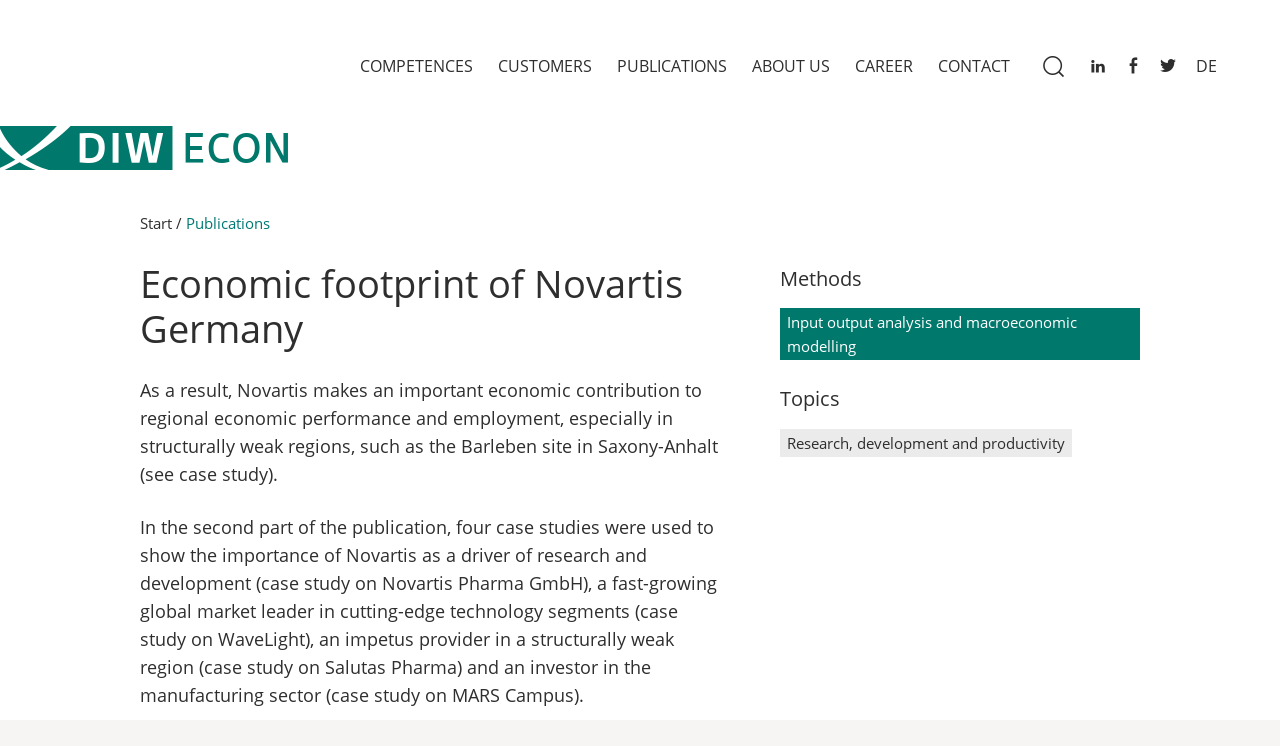

--- FILE ---
content_type: text/html; charset=UTF-8
request_url: https://diw-econ.de/en/publications/economic-footprint-of-novartis-germany/
body_size: 10018
content:
<!DOCTYPE html>
<html lang="en-US" prefix="og: https://ogp.me/ns#" class="no-js no-svg theme-standard">
<head>
<meta charset="UTF-8"><link rel="preload" href="https://diw-econ.de/wp-content/cache/fvm/min/1769696852-cssfae90c3138d380eafd57e4ed2c448fa5e7eb39d64854c611357ed40c4892c.css" as="style" media="all" />
<link rel="preload" href="https://diw-econ.de/wp-content/cache/fvm/min/1769696852-cssb784800216815f9e54f7d421c6af269a3432883cde0a6a65e40ba102c9362.css" as="style" media="all" />
<link rel="preload" href="https://diw-econ.de/wp-content/cache/fvm/min/1769696852-csse8f527ff05a246db44fa1e36d91a4578f49679efe0cd9c502853ea714412d.css" as="style" media="all" />
<link rel="preload" href="https://diw-econ.de/wp-content/cache/fvm/min/1769696852-css051f7185d21a587d569c5ca75649dd403f0907e5a8a4df51cba8f843af1b5.css" as="style" media="all" />
<link rel="preload" href="https://diw-econ.de/wp-content/cache/fvm/min/1769696852-cssf6a375a9e1b033d9b7e8883b5d69bcb67f88aa1c95c52376e070cf20c3dd7.css" as="style" media="all" />
<link rel="preload" href="https://diw-econ.de/wp-content/cache/fvm/min/1769696852-css323b19f5ee2d01bd3ab0ea17c66c0ca6006fa3441f39aadf02d3d1de5f00b.css" as="style" media="all" />
<link rel="preload" href="https://diw-econ.de/wp-content/cache/fvm/min/1769696852-css08cc85e2886b8de45fc9ddd39878e0fda858128a7243d4db271772aad3c3c.css" as="style" media="all" />
<link rel="preload" href="https://diw-econ.de/wp-content/cache/fvm/min/1769696852-css1c57102892fac977104983e9ca514e6dfb9ea108b6ecd6d7b66435923ee31.css" as="style" media="all" />
<link rel="preload" href="https://diw-econ.de/wp-content/cache/fvm/min/1769696852-cssf69e0c7c49a4e41a39755fdfd326add86f2e748f142d8599ff79a22e101db.css" as="style" media="all" />
<link rel="preload" href="https://diw-econ.de/wp-content/cache/fvm/min/1769696852-css8c264b7cca7a53dc9113d86ba0406768dcbe66c8c43f1d6ad675b6011ad1b.css" as="style" media="all" />
<link rel="preload" href="https://diw-econ.de/wp-content/cache/fvm/min/1769696852-cssc6f8a830aa3401f4c4681b9e519c86c4ab2cd827e68cb4414e335dca32f1b.css" as="style" media="all" />
<link rel="preload" href="https://diw-econ.de/wp-content/cache/fvm/min/1769696852-cssddfec4ea29d1b7dbbba4302fbe33a73fef8af977296e8a12f22fd1f879ab2.css" as="style" media="all" />
<link rel="preload" href="https://diw-econ.de/wp-content/cache/fvm/min/1769696852-cssa394f0072efdcd2eba41ada8e775f4ac0756fc9947202b8bf6df49a1bd8dc.css" as="style" media="all" />
<link rel="preload" href="https://diw-econ.de/wp-content/cache/fvm/min/1769696852-css7da71a7541ad66d00eb73a2265ef62e7d3c490aff4c2ede9b8888be74ffe4.css" as="style" media="all" />
<link rel="preload" href="https://diw-econ.de/wp-content/cache/fvm/min/1769696852-css229ac461f360994557905fc74163079ca3dc064ac4c86d9f6a5fa4f93d6a9.css" as="style" media="all" /><script data-cfasync="false">if(navigator.userAgent.match(/MSIE|Internet Explorer/i)||navigator.userAgent.match(/Trident\/7\..*?rv:11/i)){var href=document.location.href;if(!href.match(/[?&]iebrowser/)){if(href.indexOf("?")==-1){if(href.indexOf("#")==-1){document.location.href=href+"?iebrowser=1"}else{document.location.href=href.replace("#","?iebrowser=1#")}}else{if(href.indexOf("#")==-1){document.location.href=href+"&iebrowser=1"}else{document.location.href=href.replace("#","&iebrowser=1#")}}}}</script>
<script data-cfasync="false">class FVMLoader{constructor(e){this.triggerEvents=e,this.eventOptions={passive:!0},this.userEventListener=this.triggerListener.bind(this),this.delayedScripts={normal:[],async:[],defer:[]},this.allJQueries=[]}_addUserInteractionListener(e){this.triggerEvents.forEach(t=>window.addEventListener(t,e.userEventListener,e.eventOptions))}_removeUserInteractionListener(e){this.triggerEvents.forEach(t=>window.removeEventListener(t,e.userEventListener,e.eventOptions))}triggerListener(){this._removeUserInteractionListener(this),"loading"===document.readyState?document.addEventListener("DOMContentLoaded",this._loadEverythingNow.bind(this)):this._loadEverythingNow()}async _loadEverythingNow(){this._runAllDelayedCSS(),this._delayEventListeners(),this._delayJQueryReady(this),this._handleDocumentWrite(),this._registerAllDelayedScripts(),await this._loadScriptsFromList(this.delayedScripts.normal),await this._loadScriptsFromList(this.delayedScripts.defer),await this._loadScriptsFromList(this.delayedScripts.async),await this._triggerDOMContentLoaded(),await this._triggerWindowLoad(),window.dispatchEvent(new Event("wpr-allScriptsLoaded"))}_registerAllDelayedScripts(){document.querySelectorAll("script[type=fvmdelay]").forEach(e=>{e.hasAttribute("src")?e.hasAttribute("async")&&!1!==e.async?this.delayedScripts.async.push(e):e.hasAttribute("defer")&&!1!==e.defer||"module"===e.getAttribute("data-type")?this.delayedScripts.defer.push(e):this.delayedScripts.normal.push(e):this.delayedScripts.normal.push(e)})}_runAllDelayedCSS(){document.querySelectorAll("link[rel=fvmdelay]").forEach(e=>{e.setAttribute("rel","stylesheet")})}async _transformScript(e){return await this._requestAnimFrame(),new Promise(t=>{const n=document.createElement("script");let r;[...e.attributes].forEach(e=>{let t=e.nodeName;"type"!==t&&("data-type"===t&&(t="type",r=e.nodeValue),n.setAttribute(t,e.nodeValue))}),e.hasAttribute("src")?(n.addEventListener("load",t),n.addEventListener("error",t)):(n.text=e.text,t()),e.parentNode.replaceChild(n,e)})}async _loadScriptsFromList(e){const t=e.shift();return t?(await this._transformScript(t),this._loadScriptsFromList(e)):Promise.resolve()}_delayEventListeners(){let e={};function t(t,n){!function(t){function n(n){return e[t].eventsToRewrite.indexOf(n)>=0?"wpr-"+n:n}e[t]||(e[t]={originalFunctions:{add:t.addEventListener,remove:t.removeEventListener},eventsToRewrite:[]},t.addEventListener=function(){arguments[0]=n(arguments[0]),e[t].originalFunctions.add.apply(t,arguments)},t.removeEventListener=function(){arguments[0]=n(arguments[0]),e[t].originalFunctions.remove.apply(t,arguments)})}(t),e[t].eventsToRewrite.push(n)}function n(e,t){let n=e[t];Object.defineProperty(e,t,{get:()=>n||function(){},set(r){e["wpr"+t]=n=r}})}t(document,"DOMContentLoaded"),t(window,"DOMContentLoaded"),t(window,"load"),t(window,"pageshow"),t(document,"readystatechange"),n(document,"onreadystatechange"),n(window,"onload"),n(window,"onpageshow")}_delayJQueryReady(e){let t=window.jQuery;Object.defineProperty(window,"jQuery",{get:()=>t,set(n){if(n&&n.fn&&!e.allJQueries.includes(n)){n.fn.ready=n.fn.init.prototype.ready=function(t){e.domReadyFired?t.bind(document)(n):document.addEventListener("DOMContentLoaded2",()=>t.bind(document)(n))};const t=n.fn.on;n.fn.on=n.fn.init.prototype.on=function(){if(this[0]===window){function e(e){return e.split(" ").map(e=>"load"===e||0===e.indexOf("load.")?"wpr-jquery-load":e).join(" ")}"string"==typeof arguments[0]||arguments[0]instanceof String?arguments[0]=e(arguments[0]):"object"==typeof arguments[0]&&Object.keys(arguments[0]).forEach(t=>{delete Object.assign(arguments[0],{[e(t)]:arguments[0][t]})[t]})}return t.apply(this,arguments),this},e.allJQueries.push(n)}t=n}})}async _triggerDOMContentLoaded(){this.domReadyFired=!0,await this._requestAnimFrame(),document.dispatchEvent(new Event("DOMContentLoaded2")),await this._requestAnimFrame(),window.dispatchEvent(new Event("DOMContentLoaded2")),await this._requestAnimFrame(),document.dispatchEvent(new Event("wpr-readystatechange")),await this._requestAnimFrame(),document.wpronreadystatechange&&document.wpronreadystatechange()}async _triggerWindowLoad(){await this._requestAnimFrame(),window.dispatchEvent(new Event("wpr-load")),await this._requestAnimFrame(),window.wpronload&&window.wpronload(),await this._requestAnimFrame(),this.allJQueries.forEach(e=>e(window).trigger("wpr-jquery-load")),window.dispatchEvent(new Event("wpr-pageshow")),await this._requestAnimFrame(),window.wpronpageshow&&window.wpronpageshow()}_handleDocumentWrite(){const e=new Map;document.write=document.writeln=function(t){const n=document.currentScript,r=document.createRange(),i=n.parentElement;let a=e.get(n);void 0===a&&(a=n.nextSibling,e.set(n,a));const s=document.createDocumentFragment();r.setStart(s,0),s.appendChild(r.createContextualFragment(t)),i.insertBefore(s,a)}}async _requestAnimFrame(){return new Promise(e=>requestAnimationFrame(e))}static run(){const e=new FVMLoader(["keydown","mousemove","touchmove","touchstart","touchend","wheel"]);e._addUserInteractionListener(e)}}FVMLoader.run();</script><meta name="viewport" content="width=device-width, initial-scale=1"><link rel="alternate" hreflang="en" href="https://diw-econ.de/en/publications/economic-footprint-of-novartis-germany/" /><link rel="alternate" hreflang="de" href="https://diw-econ.de/publikationen/diw-berlin-politikberatung-kompakt-94/" /><link rel="alternate" hreflang="x-default" href="https://diw-econ.de/publikationen/diw-berlin-politikberatung-kompakt-94/" /><title>Economic footprint of Novartis Germany - DIW Econ</title><meta name="description" content="As a result, Novartis makes an important economic contribution to regional economic performance and employment, especially in structurally weak regions, such"/><meta name="robots" content="follow, index, max-snippet:-1, max-video-preview:-1, max-image-preview:large"/><link rel="canonical" href="https://diw-econ.de/en/publications/economic-footprint-of-novartis-germany/" /><meta property="og:locale" content="en_US" /><meta property="og:type" content="article" /><meta property="og:title" content="Economic footprint of Novartis Germany - DIW Econ" /><meta property="og:description" content="As a result, Novartis makes an important economic contribution to regional economic performance and employment, especially in structurally weak regions, such" /><meta property="og:url" content="https://diw-econ.de/en/publications/economic-footprint-of-novartis-germany/" /><meta property="og:site_name" content="DIW Econ" /><meta property="article:publisher" content="https://www.facebook.com/diweco" /><meta property="article:published_time" content="2015-03-19T13:43:33+01:00" /><meta name="twitter:card" content="summary_large_image" /><meta name="twitter:title" content="Economic footprint of Novartis Germany - DIW Econ" /><meta name="twitter:description" content="As a result, Novartis makes an important economic contribution to regional economic performance and employment, especially in structurally weak regions, such" /><meta name="twitter:site" content="@diwecon" /><meta name="twitter:creator" content="@diwecon" /><script type="application/ld+json" class="rank-math-schema">{"@context":"https://schema.org","@graph":[{"@type":"Organization","@id":"https://diw-econ.de/en/#organization/","name":"DIW Econ","url":"https://diw-econ.de","sameAs":["https://www.facebook.com/diweco","https://twitter.com/diwecon"]},{"@type":"WebSite","@id":"https://diw-econ.de/en/#website/","url":"https://diw-econ.de/en/","name":"DIW Econ","publisher":{"@id":"https://diw-econ.de/en/#organization/"},"inLanguage":"en-US"},{"@type":"BreadcrumbList","@id":"https://diw-econ.de/en/publications/economic-footprint-of-novartis-germany/#breadcrumb","itemListElement":[{"@type":"ListItem","position":"1","item":{"@id":"https://diw-econ.de/en/","name":"Start"}},{"@type":"ListItem","position":"2","item":{"@id":"https://diw-econ.de/en/publications/","name":"Publikationen"}},{"@type":"ListItem","position":"3","item":{"@id":"https://diw-econ.de/en/?pub_cat=input-output-analysis-and-macroeconomic-modelling","name":"Input output analysis and macroeconomic modelling"}},{"@type":"ListItem","position":"4","item":{"@id":"https://diw-econ.de/en/publications/economic-footprint-of-novartis-germany/","name":"Economic footprint of Novartis Germany"}}]},{"@type":"WebPage","@id":"https://diw-econ.de/en/publications/economic-footprint-of-novartis-germany/#webpage","url":"https://diw-econ.de/en/publications/economic-footprint-of-novartis-germany/","name":"Economic footprint of Novartis Germany - DIW Econ","datePublished":"2015-03-19T13:43:33+01:00","dateModified":"2015-03-19T13:43:33+01:00","isPartOf":{"@id":"https://diw-econ.de/en/#website/"},"inLanguage":"en-US","breadcrumb":{"@id":"https://diw-econ.de/en/publications/economic-footprint-of-novartis-germany/#breadcrumb"}},{"@type":"Person","@id":"https://diw-econ.de/en/author/eike/","name":"Eike Reifhardt","url":"https://diw-econ.de/en/author/eike/","image":{"@type":"ImageObject","@id":"https://secure.gravatar.com/avatar/86dfd1127c3a7640286037bfe8b1bb8001ef3ccff1d50c979d91f0f8f9131777?s=96&amp;d=mm&amp;r=g","url":"https://secure.gravatar.com/avatar/86dfd1127c3a7640286037bfe8b1bb8001ef3ccff1d50c979d91f0f8f9131777?s=96&amp;d=mm&amp;r=g","caption":"Eike Reifhardt","inLanguage":"en-US"},"worksFor":{"@id":"https://diw-econ.de/en/#organization/"}},{"@type":"Article","headline":"Economic footprint of Novartis Germany - DIW Econ","datePublished":"2015-03-19T13:43:33+01:00","dateModified":"2015-03-19T13:43:33+01:00","articleSection":"Input output analysis and macroeconomic modelling, Research, development and productivity","author":{"@id":"https://diw-econ.de/en/author/eike/","name":"Eike Reifhardt"},"publisher":{"@id":"https://diw-econ.de/en/#organization/"},"description":"As a result, Novartis makes an important economic contribution to regional economic performance and employment, especially in structurally weak regions, such","name":"Economic footprint of Novartis Germany - DIW Econ","@id":"https://diw-econ.de/en/publications/economic-footprint-of-novartis-germany/#richSnippet","isPartOf":{"@id":"https://diw-econ.de/en/publications/economic-footprint-of-novartis-germany/#webpage"},"inLanguage":"en-US","mainEntityOfPage":{"@id":"https://diw-econ.de/en/publications/economic-footprint-of-novartis-germany/#webpage"}}]}</script><link rel="alternate" type="application/rss+xml" title="DIW Econ &raquo; Feed" href="https://diw-econ.de/en/feed/" /><link rel="alternate" type="application/rss+xml" title="DIW Econ &raquo; Comments Feed" href="https://diw-econ.de/en/comments/feed/" />

<link rel="profile" href="http://gmpg.org/xfn/11">



<link rel="shortcut icon" type="image/x-icon" href="https://diw-econ.de/wp-content/themes/montreal-child/images/favicon.ico">

<script>(function(html){html.className = html.className.replace(/\bno-js\b/,'js')})(document.documentElement);</script>





























<style id='wp-img-auto-sizes-contain-inline-css' type='text/css' media="all">img:is([sizes=auto i],[sizes^="auto," i]){contain-intrinsic-size:3000px 1500px}</style>
<link rel='stylesheet' id='wp-block-library-css' href='https://diw-econ.de/wp-content/cache/fvm/min/1769696852-cssfae90c3138d380eafd57e4ed2c448fa5e7eb39d64854c611357ed40c4892c.css' type='text/css' media='all' />
<style id='global-styles-inline-css' type='text/css' media="all">:root{--wp--preset--aspect-ratio--square:1;--wp--preset--aspect-ratio--4-3:4/3;--wp--preset--aspect-ratio--3-4:3/4;--wp--preset--aspect-ratio--3-2:3/2;--wp--preset--aspect-ratio--2-3:2/3;--wp--preset--aspect-ratio--16-9:16/9;--wp--preset--aspect-ratio--9-16:9/16;--wp--preset--color--black:#000000;--wp--preset--color--cyan-bluish-gray:#abb8c3;--wp--preset--color--white:#ffffff;--wp--preset--color--pale-pink:#f78da7;--wp--preset--color--vivid-red:#cf2e2e;--wp--preset--color--luminous-vivid-orange:#ff6900;--wp--preset--color--luminous-vivid-amber:#fcb900;--wp--preset--color--light-green-cyan:#7bdcb5;--wp--preset--color--vivid-green-cyan:#00d084;--wp--preset--color--pale-cyan-blue:#8ed1fc;--wp--preset--color--vivid-cyan-blue:#0693e3;--wp--preset--color--vivid-purple:#9b51e0;--wp--preset--gradient--vivid-cyan-blue-to-vivid-purple:linear-gradient(135deg,rgb(6,147,227) 0%,rgb(155,81,224) 100%);--wp--preset--gradient--light-green-cyan-to-vivid-green-cyan:linear-gradient(135deg,rgb(122,220,180) 0%,rgb(0,208,130) 100%);--wp--preset--gradient--luminous-vivid-amber-to-luminous-vivid-orange:linear-gradient(135deg,rgb(252,185,0) 0%,rgb(255,105,0) 100%);--wp--preset--gradient--luminous-vivid-orange-to-vivid-red:linear-gradient(135deg,rgb(255,105,0) 0%,rgb(207,46,46) 100%);--wp--preset--gradient--very-light-gray-to-cyan-bluish-gray:linear-gradient(135deg,rgb(238,238,238) 0%,rgb(169,184,195) 100%);--wp--preset--gradient--cool-to-warm-spectrum:linear-gradient(135deg,rgb(74,234,220) 0%,rgb(151,120,209) 20%,rgb(207,42,186) 40%,rgb(238,44,130) 60%,rgb(251,105,98) 80%,rgb(254,248,76) 100%);--wp--preset--gradient--blush-light-purple:linear-gradient(135deg,rgb(255,206,236) 0%,rgb(152,150,240) 100%);--wp--preset--gradient--blush-bordeaux:linear-gradient(135deg,rgb(254,205,165) 0%,rgb(254,45,45) 50%,rgb(107,0,62) 100%);--wp--preset--gradient--luminous-dusk:linear-gradient(135deg,rgb(255,203,112) 0%,rgb(199,81,192) 50%,rgb(65,88,208) 100%);--wp--preset--gradient--pale-ocean:linear-gradient(135deg,rgb(255,245,203) 0%,rgb(182,227,212) 50%,rgb(51,167,181) 100%);--wp--preset--gradient--electric-grass:linear-gradient(135deg,rgb(202,248,128) 0%,rgb(113,206,126) 100%);--wp--preset--gradient--midnight:linear-gradient(135deg,rgb(2,3,129) 0%,rgb(40,116,252) 100%);--wp--preset--font-size--small:13px;--wp--preset--font-size--medium:20px;--wp--preset--font-size--large:36px;--wp--preset--font-size--x-large:42px;--wp--preset--spacing--20:0.44rem;--wp--preset--spacing--30:0.67rem;--wp--preset--spacing--40:1rem;--wp--preset--spacing--50:1.5rem;--wp--preset--spacing--60:2.25rem;--wp--preset--spacing--70:3.38rem;--wp--preset--spacing--80:5.06rem;--wp--preset--shadow--natural:6px 6px 9px rgba(0, 0, 0, 0.2);--wp--preset--shadow--deep:12px 12px 50px rgba(0, 0, 0, 0.4);--wp--preset--shadow--sharp:6px 6px 0px rgba(0, 0, 0, 0.2);--wp--preset--shadow--outlined:6px 6px 0px -3px rgb(255, 255, 255), 6px 6px rgb(0, 0, 0);--wp--preset--shadow--crisp:6px 6px 0px rgb(0, 0, 0)}:where(.is-layout-flex){gap:.5em}:where(.is-layout-grid){gap:.5em}body .is-layout-flex{display:flex}.is-layout-flex{flex-wrap:wrap;align-items:center}.is-layout-flex>:is(*,div){margin:0}body .is-layout-grid{display:grid}.is-layout-grid>:is(*,div){margin:0}:where(.wp-block-columns.is-layout-flex){gap:2em}:where(.wp-block-columns.is-layout-grid){gap:2em}:where(.wp-block-post-template.is-layout-flex){gap:1.25em}:where(.wp-block-post-template.is-layout-grid){gap:1.25em}.has-black-color{color:var(--wp--preset--color--black)!important}.has-cyan-bluish-gray-color{color:var(--wp--preset--color--cyan-bluish-gray)!important}.has-white-color{color:var(--wp--preset--color--white)!important}.has-pale-pink-color{color:var(--wp--preset--color--pale-pink)!important}.has-vivid-red-color{color:var(--wp--preset--color--vivid-red)!important}.has-luminous-vivid-orange-color{color:var(--wp--preset--color--luminous-vivid-orange)!important}.has-luminous-vivid-amber-color{color:var(--wp--preset--color--luminous-vivid-amber)!important}.has-light-green-cyan-color{color:var(--wp--preset--color--light-green-cyan)!important}.has-vivid-green-cyan-color{color:var(--wp--preset--color--vivid-green-cyan)!important}.has-pale-cyan-blue-color{color:var(--wp--preset--color--pale-cyan-blue)!important}.has-vivid-cyan-blue-color{color:var(--wp--preset--color--vivid-cyan-blue)!important}.has-vivid-purple-color{color:var(--wp--preset--color--vivid-purple)!important}.has-black-background-color{background-color:var(--wp--preset--color--black)!important}.has-cyan-bluish-gray-background-color{background-color:var(--wp--preset--color--cyan-bluish-gray)!important}.has-white-background-color{background-color:var(--wp--preset--color--white)!important}.has-pale-pink-background-color{background-color:var(--wp--preset--color--pale-pink)!important}.has-vivid-red-background-color{background-color:var(--wp--preset--color--vivid-red)!important}.has-luminous-vivid-orange-background-color{background-color:var(--wp--preset--color--luminous-vivid-orange)!important}.has-luminous-vivid-amber-background-color{background-color:var(--wp--preset--color--luminous-vivid-amber)!important}.has-light-green-cyan-background-color{background-color:var(--wp--preset--color--light-green-cyan)!important}.has-vivid-green-cyan-background-color{background-color:var(--wp--preset--color--vivid-green-cyan)!important}.has-pale-cyan-blue-background-color{background-color:var(--wp--preset--color--pale-cyan-blue)!important}.has-vivid-cyan-blue-background-color{background-color:var(--wp--preset--color--vivid-cyan-blue)!important}.has-vivid-purple-background-color{background-color:var(--wp--preset--color--vivid-purple)!important}.has-black-border-color{border-color:var(--wp--preset--color--black)!important}.has-cyan-bluish-gray-border-color{border-color:var(--wp--preset--color--cyan-bluish-gray)!important}.has-white-border-color{border-color:var(--wp--preset--color--white)!important}.has-pale-pink-border-color{border-color:var(--wp--preset--color--pale-pink)!important}.has-vivid-red-border-color{border-color:var(--wp--preset--color--vivid-red)!important}.has-luminous-vivid-orange-border-color{border-color:var(--wp--preset--color--luminous-vivid-orange)!important}.has-luminous-vivid-amber-border-color{border-color:var(--wp--preset--color--luminous-vivid-amber)!important}.has-light-green-cyan-border-color{border-color:var(--wp--preset--color--light-green-cyan)!important}.has-vivid-green-cyan-border-color{border-color:var(--wp--preset--color--vivid-green-cyan)!important}.has-pale-cyan-blue-border-color{border-color:var(--wp--preset--color--pale-cyan-blue)!important}.has-vivid-cyan-blue-border-color{border-color:var(--wp--preset--color--vivid-cyan-blue)!important}.has-vivid-purple-border-color{border-color:var(--wp--preset--color--vivid-purple)!important}.has-vivid-cyan-blue-to-vivid-purple-gradient-background{background:var(--wp--preset--gradient--vivid-cyan-blue-to-vivid-purple)!important}.has-light-green-cyan-to-vivid-green-cyan-gradient-background{background:var(--wp--preset--gradient--light-green-cyan-to-vivid-green-cyan)!important}.has-luminous-vivid-amber-to-luminous-vivid-orange-gradient-background{background:var(--wp--preset--gradient--luminous-vivid-amber-to-luminous-vivid-orange)!important}.has-luminous-vivid-orange-to-vivid-red-gradient-background{background:var(--wp--preset--gradient--luminous-vivid-orange-to-vivid-red)!important}.has-very-light-gray-to-cyan-bluish-gray-gradient-background{background:var(--wp--preset--gradient--very-light-gray-to-cyan-bluish-gray)!important}.has-cool-to-warm-spectrum-gradient-background{background:var(--wp--preset--gradient--cool-to-warm-spectrum)!important}.has-blush-light-purple-gradient-background{background:var(--wp--preset--gradient--blush-light-purple)!important}.has-blush-bordeaux-gradient-background{background:var(--wp--preset--gradient--blush-bordeaux)!important}.has-luminous-dusk-gradient-background{background:var(--wp--preset--gradient--luminous-dusk)!important}.has-pale-ocean-gradient-background{background:var(--wp--preset--gradient--pale-ocean)!important}.has-electric-grass-gradient-background{background:var(--wp--preset--gradient--electric-grass)!important}.has-midnight-gradient-background{background:var(--wp--preset--gradient--midnight)!important}.has-small-font-size{font-size:var(--wp--preset--font-size--small)!important}.has-medium-font-size{font-size:var(--wp--preset--font-size--medium)!important}.has-large-font-size{font-size:var(--wp--preset--font-size--large)!important}.has-x-large-font-size{font-size:var(--wp--preset--font-size--x-large)!important}</style>

<style id='classic-theme-styles-inline-css' type='text/css' media="all">/*! This file is auto-generated */
.wp-block-button__link{color:#fff;background-color:#32373c;border-radius:9999px;box-shadow:none;text-decoration:none;padding:calc(.667em + 2px) calc(1.333em + 2px);font-size:1.125em}.wp-block-file__button{background:#32373c;color:#fff;text-decoration:none}</style>
<link rel='stylesheet' id='wpml-legacy-horizontal-list-0-css' href='https://diw-econ.de/wp-content/cache/fvm/min/1769696852-cssb784800216815f9e54f7d421c6af269a3432883cde0a6a65e40ba102c9362.css' type='text/css' media='all' />
<link rel='stylesheet' id='eeb-css-frontend-css' href='https://diw-econ.de/wp-content/cache/fvm/min/1769696852-csse8f527ff05a246db44fa1e36d91a4578f49679efe0cd9c502853ea714412d.css' type='text/css' media='all' />
<link rel='stylesheet' id='montreal-style-css' href='https://diw-econ.de/wp-content/cache/fvm/min/1769696852-css051f7185d21a587d569c5ca75649dd403f0907e5a8a4df51cba8f843af1b5.css' type='text/css' media='all' />
<link rel='stylesheet' id='skeleton-css' href='https://diw-econ.de/wp-content/cache/fvm/min/1769696852-cssf6a375a9e1b033d9b7e8883b5d69bcb67f88aa1c95c52376e070cf20c3dd7.css' type='text/css' media='all' />
<link rel='stylesheet' id='fontsonepager-css' href='https://diw-econ.de/wp-content/cache/fvm/min/1769696852-css323b19f5ee2d01bd3ab0ea17c66c0ca6006fa3441f39aadf02d3d1de5f00b.css' type='text/css' media='all' />
<link rel='stylesheet' id='style-css' href='https://diw-econ.de/wp-content/cache/fvm/min/1769696852-css08cc85e2886b8de45fc9ddd39878e0fda858128a7243d4db271772aad3c3c.css' type='text/css' media='all' />
<link rel='stylesheet' id='mobilemenu-css' href='https://diw-econ.de/wp-content/cache/fvm/min/1769696852-css1c57102892fac977104983e9ca514e6dfb9ea108b6ecd6d7b66435923ee31.css' type='text/css' media='all' />
<link rel='stylesheet' id='media_query-css' href='https://diw-econ.de/wp-content/cache/fvm/min/1769696852-cssf69e0c7c49a4e41a39755fdfd326add86f2e748f142d8599ff79a22e101db.css' type='text/css' media='all' />
<link rel='stylesheet' id='fonts-css' href='https://diw-econ.de/wp-content/cache/fvm/min/1769696852-css8c264b7cca7a53dc9113d86ba0406768dcbe66c8c43f1d6ad675b6011ad1b.css' type='text/css' media='all' />
<link rel='stylesheet' id='style-publications-child-css' href='https://diw-econ.de/wp-content/cache/fvm/min/1769696852-cssc6f8a830aa3401f4c4681b9e519c86c4ab2cd827e68cb4414e335dca32f1b.css' type='text/css' media='all' />
<link rel='stylesheet' id='style-child-css' href='https://diw-econ.de/wp-content/cache/fvm/min/1769696852-cssddfec4ea29d1b7dbbba4302fbe33a73fef8af977296e8a12f22fd1f879ab2.css' type='text/css' media='all' />
<link rel='stylesheet' id='style-owl-carousel-css' href='https://diw-econ.de/wp-content/cache/fvm/min/1769696852-cssa394f0072efdcd2eba41ada8e775f4ac0756fc9947202b8bf6df49a1bd8dc.css' type='text/css' media='all' />
<link rel='stylesheet' id='style-owl-theme-css' href='https://diw-econ.de/wp-content/cache/fvm/min/1769696852-css7da71a7541ad66d00eb73a2265ef62e7d3c490aff4c2ede9b8888be74ffe4.css' type='text/css' media='all' />
<link rel='stylesheet' id='media_query-child-css' href='https://diw-econ.de/wp-content/cache/fvm/min/1769696852-css229ac461f360994557905fc74163079ca3dc064ac4c86d9f6a5fa4f93d6a9.css' type='text/css' media='all' />
<script type="text/javascript" src="https://diw-econ.de/wp-includes/js/jquery/jquery.min.js?ver=3.7.1" id="jquery-core-js"></script>
<script type="text/javascript" src="https://diw-econ.de/wp-includes/js/jquery/jquery-migrate.min.js?ver=3.4.1" id="jquery-migrate-js"></script>
<script type="text/javascript" src="https://diw-econ.de/wp-content/plugins/email-encoder-bundle/assets/js/custom.js?ver=2c542c9989f589cd5318f5cef6a9ecd7" id="eeb-js-frontend-js"></script>



<style media="all">.container{padding-left:140px;padding-right:140px}.text_left_image_right .container .text{padding-right:140px}.text_left_image_right .container .text.lefttext{padding-left:140px}@media (max-width:999px){.container,.text_left_image_right .container .text.lefttext,.text_left_image_right .container .text{padding-left:70px;padding-right:70px}}@media (max-width:999px){.text_left_image_right .container .text{padding-right:70px;padding-left:3rem}}@media (max-width:999px){.text_left_image_right .container .text.lefttext{padding-right:3rem}}@media (max-width:749px){.container,.text_left_image_right .container .text.lefttext,.text_left_image_right .container .text{padding-left:50px;padding-right:50px}}.maxwidth_wrapper{-webkit-box-shadow:0 0 17px rgba(10,10,10,.11);-moz-box-shadow:0 0 17px rgba(10,10,10,.11);box-shadow:0 0 17px rgba(10,10,10,.11)}body,html{background:#fffffffff}.mobile-menu-holder .mobile-menu .menu-item-has-children.mobile-open .openicon,.current-projekte-ancestor>a,.current-menu-item>a{color:#ae0055}.slider_container .owl-dots .owl-dot span.active{background:#ae0055}.mobile-menu a:hover,a:hover,.site-footer ul li a:hover,.social-menu .onepager-icon:hover a{color:#605d5d}.site-footer ul li a:hover,.social-menu-bottom .onepager-icon a:hover::before{color:#605d5d}.button,a.button,.button:focus{background:#00786b}.button,a.button,.button:focus{color:#fff}.button:hover,a.button:hover{background:#00786b}.button:hover,a.button:hover{color:#fff}.greyleft_button .button,.greyleft_button a.button,.greyleft_button .button:focus{background:#00786b}.greyleft_button .button,.greyleft_button a.button,.greyleft_button .button:focus{color:#fff}.greyleft_button .button:hover,.greyleft_button a.button:hover{background:#00786b}.greyleft_button .button:hover,.greyleft_button a.button:hover{color:#fff}</style>
<link rel="icon" href="https://diw-econ.de/wp-content/uploads/apple-touch-icon.png" sizes="192x192" />




</head>

<body class="wp-singular publications-template-default single single-publications postid-3049 wp-theme-montreal wp-child-theme-montreal-child">

	

	<a class="skip-link screen-reader-text" href="#main">Skip to content</a>

	<div class="maxwidth_wrapper">
		<div class="mobile-site-search_holder"><div class="container"><div class="mobile-site-search"></div></div></div>
		<header id="masthead" class="site-header" role="banner">



			<div class="site-branding-text">
						<div class="site-title">
							<a href="https://diw-econ.de/en/" rel="home">
								<div class="fontlogo icon-op_diw"></div>
							</a>
						</div><p class="site-description hid_this"><a href="https://diw-econ.de/en/" rel="home">Das Consulting-Unternehmen des DIW Berlin</a></p> </div><div class="site-search">

<form role="search" method="get" class="search-form" action="https://diw-econ.de/en/">
	<label for="search-form-697bc02ef3572">
		<span class="screen-reader-text">Search for:</span>
	</label>
	<input type="search" id="search-form-697bc02ef3572" class="search-field" placeholder="Search &hellip;" value="" name="s" />
	<button type="submit" class="search-submit"><span class="screen-reader-text">Search</span></button>
</form>
</div><div class="mobile-site-search-trigger icon-op_magnify"></div><ul id="menu-social-media-menu-de" class="social-menu"><li id="menu-item-2508" class="menu-item menu-item-type-custom menu-item-object-custom menu-item-2508 onepager-icon icon-linkedin"><a target="_blank" href="https://www.linkedin.com/company/diw-econ-gmbh?trk=company_name">linkedin</a></li>
<li id="menu-item-251" class="menu-item menu-item-type-custom menu-item-object-custom menu-item-251 onepager-icon icon-facebook"><a target="_blank" href="https://www.facebook.com/diweco">facebook</a></li>
<li id="menu-item-252" class="menu-item menu-item-type-custom menu-item-object-custom menu-item-252 onepager-icon icon-twitter"><a target="_blank" href="https://twitter.com/diwecon">twitter</a></li>
</ul>
			
			<div class="headlanswitch">
			<div class = "lanswitch">
<div class="wpml-ls-sidebars-lanswitch wpml-ls wpml-ls-legacy-list-horizontal">
	<ul><li class="wpml-ls-slot-lanswitch wpml-ls-item wpml-ls-item-de wpml-ls-first-item wpml-ls-last-item wpml-ls-item-legacy-list-horizontal">
				<a href="https://diw-econ.de/publikationen/diw-berlin-politikberatung-kompakt-94/" class="wpml-ls-link">
                    <span class="wpml-ls-native" lang="de">De</span></a>
			</li></ul>
</div>
</div>			</div>
			


			<div class="mobile-menu-trigger no-select"><div class="trigger"><span class="icon trigger--from-arrow"></span></div></div>
			<div class="top-menu-content no-select">
				<div class="menu-main-menu-en-container"><ul id="menu-main-menu-en" class="top-menu"><li id="menu-item-3526" class="menu-item menu-item-type-post_type menu-item-object-page menu-item-3526 onepager-icon icon-competences"><a href="https://diw-econ.de/en/competences/">Competences</a></li>
<li id="menu-item-3525" class="menu-item menu-item-type-post_type menu-item-object-page menu-item-3525 onepager-icon icon-customers"><a href="https://diw-econ.de/en/customers/">Customers</a></li>
<li id="menu-item-3527" class="menu-item menu-item-type-custom menu-item-object-custom menu-item-3527 onepager-icon icon-publications"><a href="https://diw-econ.de/en/publications/">Publications</a></li>
<li id="menu-item-3524" class="menu-item menu-item-type-post_type menu-item-object-page menu-item-3524 onepager-icon icon-about-us"><a href="https://diw-econ.de/en/about-us/">About us</a></li>
<li id="menu-item-3523" class="menu-item menu-item-type-post_type menu-item-object-page menu-item-3523 onepager-icon icon-career"><a href="https://diw-econ.de/en/career/">Career</a></li>
<li id="menu-item-3522" class="menu-item menu-item-type-post_type menu-item-object-page menu-item-3522 onepager-icon icon-contact"><a href="https://diw-econ.de/en/contact/">Contact</a></li>
</ul></div>			</div>


		</header>



		


				<div class="top-menu-content no-select">

				</div>

			<div class="ajaxloader"></div>
			<div class="dataloader">

				
				<div id="bodyclasses" class="wp-singular publications-template-default single single-publications postid-3049 wp-theme-montreal wp-child-theme-montreal-child" style="display:none">

					
					<div class="mobile_headline">
						<a href="https://diw-econ.de/en/" rel="home">
							<div class="fontlogo icon-op_diw"></div>
						</a>
					</div>


					<div class="pagetitle">Economic footprint of Novartis Germany - DIW Econ</div>
				</div>
				


    <div class="debug">single-publications.php</div>

    <main id="main" class="site-main" role="main">
        <div class="placeholder_topspace"></div>

        
				<div class="container">
				
        <div class="breadcrumbs">
          <span>
            <span><a href="https://diw-econ.de/en/">Start</a> /
              <span class="breadcrumb_last" aria-current="page"><a href="https://diw-econ.de/en/publications/">Publications</a>
              </span>
            </span>
          </span>
        </div>

				</div>

        <article>



            <div class="container">
              
                <div class="publications-wrapper">
                <div class="publications-main">
                    <h1>Economic footprint of Novartis Germany</h1><p>As a result, Novartis makes an important economic contribution to regional economic performance and employment, especially in structurally weak regions, such as the Barleben site in Saxony-Anhalt (see case study).</p>
<p>In the second part of the publication, four case studies were used to show the importance of Novartis as a driver of research and development (case study on Novartis Pharma GmbH), a fast-growing global market leader in cutting-edge technology segments (case study on WaveLight), an impetus provider in a structurally weak region (case study on Salutas Pharma) and an investor in the manufacturing sector (case study on MARS Campus).</p>
<p>In 2016, the effects on gross value-added, employment and public revenues were recalculated. The new results can be found <a href="https://diw-econ.de/wp-content/uploads/2015/03/DIW-Econ_Novartis_2018_Ergebnistabelle_v4.0_Aufteilung-öff.-Einnahmen.pdf">here</a>.</p>
                    <div class="social-nav">
                        <span class="social-nav-label">Share article</span>
                        <ul class="publications-helper-no-list">
                            <li>
                                <a href="javascript:;" data-enc-email="?gb=&fhowrpg=Rpbabzvp%20sbbgcevag%20bs%20Abinegvf%20Treznal&obql=uggcf%3N%2S%2Sqvj-rpba.qr%2Sra%2Schoyvpngvbaf%2Srpbabzvp-sbbgcevag-bs-abinegvf-treznal%2S" target="_blank" rel="noopener" class="icon-op_msg mail-link" data-wpel-link="ignore"></a></li>
                            <li>
                                <a href="https://www.facebook.com/sharer/sharer.php?u=https%3A%2F%2Fdiw-econ.de%2Fen%2Fpublications%2Feconomic-footprint-of-novartis-germany%2F" target="_blank" rel="noopener"                                   class="icon-op_fb3"></a></li>
                            <li>
                                <a href="https://twitter.com/intent/tweet?text=https%3A%2F%2Fdiw-econ.de%2Fen%2Fpublications%2Feconomic-footprint-of-novartis-germany%2F" target="_blank" rel="noopener"                                   class="icon-op_tw"></a></li>
                            <li>
                                <a href="https://www.linkedin.com/shareArticle?mini=true&url=https%3A%2F%2Fdiw-econ.de%2Fen%2Fpublications%2Feconomic-footprint-of-novartis-germany%2F&title=Economic%20footprint%20of%20Novartis%20Germany&summary=&source=" target="_blank" rel="noopener"                                   class="icon-op_in"></a></li>
                            <li>
                                <a href="https://www.xing.com/spi/shares/new?url=https%3A%2F%2Fdiw-econ.de%2Fen%2Fpublications%2Feconomic-footprint-of-novartis-germany%2F" target="_blank" rel="noopener"                                   class="icon-op_xing"></a></li>
                        </ul>
                    </div>

                                            <div class="publications-placeholder"></div>
                        <a href="https://diw-econ.de/wp-content/uploads/623_DIW-Kompakt_Ökonomischer-Fußabdruck-Novartis-Deutschland.pdf" target="_blank"
                           class="publications-download">PDF Download of this publication</a>
                        <div class="publications-placeholder"></div>
                    
                </div>
                <div class="publications-aside">
                    
                                            <ul class="publications-categories publications-helper-no-list">
                                                            <li class="parent"><span>Methods</span>
                                                                            <ul>
                                                                                            <li class="child"><a href="/en/publications/c/input-output-analysis-and-macroeconomic-modelling/">Input output analysis and macroeconomic modelling</a></li>
                                                                                    </ul>
                                                                    </li>
                                                            <li class="parent"><span>Topics</span>
                                                                            <ul>
                                                                                            <li class="child"><a href="/en/publications/c/research-development-and-productivity/">Research, development and productivity</a></li>
                                                                                    </ul>
                                                                    </li>
                                                    </ul>
                                    </div>
            </div>

            </div> 
            
        </article>


<div class="text_with_buttons innergrey"><div class="container"><div class="row breakbefore"><div class="c twelve columns"><h2 class="shorter">Latest publications</h2><a href="https://diw-econ.de/en/publikationen/a-study-of-the-social-circumstances-of-self-employed-people-in-germany/">A study of the social circumstances of self-employed people in Germany</a><a href="https://diw-econ.de/en/publikationen/the-vending-machine-industry-between-regulation-and-economic-trends-since-1993-update-2025/">The vending machine industry between regulation and economic trends since 1993 – Update 2025</a><a href="https://diw-econ.de/en/publikationen/regional-economic-effects-of-the-energy-transition-in-the-hanover-region/">Regional economic effects of the energy transition in the Hanover region</a><a href="https://diw-econ.de/en/publikationen/the-potential-for-creating-value-from-wind-energy-in-germany/">The potential for creating value from wind energy in Germany.</a><a href="https://diw-econ.de/en/publikationen/germanys-competitiveness-as-a-location-for-innovation-an-international-comparison/">Germany&#8217;s competitiveness as a location for innovation: an international comparison</a><a href="https://diw-econ.de/en/publikationen/occupational-health-in-disability-care-developments-after-the-pandemic/">Occupational health in disability care: developments after the pandemic</a><a href="https://diw-econ.de/en/publikationen/urban-development-funding-has-a-variety-of-effects/">Urban development funding has a variety of effects</a><a href="https://diw-econ.de/en/publikationen/tu-dresden-driver-for-business-innovation-and-growth/">TU Dresden &#8211; Driver for Business, Innovation and Growth</a></div></div></div></div>

    </main>


		</div> 

		<div class="sticky-footer-push"></div>
		</div>
		
		<footer id="colophon" class="site-footer theme-standard" role="contentinfo">

			<div class="footer-grey-area">
				<ul class="subsites">
					<li><a href="https://www.diw.de" target="_blank"><img src="/wp-content/themes/montreal-child/images/diw-b-icon.png" class="grey-area-diw" /></a></li>
					<li><a href="https://climate-economics.de/" target="_blank"><img src="/wp-content/themes/montreal-child/images/climate-economics-icon.png" class="grey-area-ce" /></a></li>
				</ul>
			</div>

			<div class="container">
			<div class="wrap bottomline">



				<div class="footer-arrow-up icon-op_upit"></div>


								<div class="footer-left-box-content">
									<div class="inner">

										<div class="footer-menu-content-adress">
											<ul>
											<li>DIW Econ GmbH</li>
											<li>Anton-Wilhelm-Amo-Straße 58</li>
											<li>10117 Berlin</li>
											<li>T: <a href="tel:+493020609720" class="underline">+49 30-20 60 972-0</a></li>
											<li>E: <a href="javascript:;" data-enc-email="freivpr[at]qvj-rpba.qr" class="underline mail-link" data-wpel-link="ignore"><span id="eeb-766280-41667"></span><script type="text/javascript">document.getElementById("eeb-766280-41667").innerHTML = eval(decodeURIComponent("%27%73%65%72%76%69%63%65%40%64%69%77%2d%65%63%6f%6e%2e%64%65%27"))</script><noscript>*protected email*</noscript></a></li>
											</ul>

										</div>

									</div>
								</div>


								<div class="footer-mid-box-content">
									<div class="inner">

										<div class="footer-menu-content-left">
										<div class="menu-footer-menu-left-en-container"><ul id="menu-footer-menu-left-en" class="footer-menu"><li id="menu-item-3531" class="menu-item menu-item-type-post_type menu-item-object-page menu-item-3531 onepager-icon icon-competences"><a href="https://diw-econ.de/en/competences/">Competences</a></li>
<li id="menu-item-3530" class="menu-item menu-item-type-post_type menu-item-object-page menu-item-3530 onepager-icon icon-customers"><a href="https://diw-econ.de/en/customers/">Customers</a></li>
<li id="menu-item-3528" class="menu-item menu-item-type-custom menu-item-object-custom menu-item-3528 onepager-icon icon-publications"><a href="https://diw-econ.de/en/publications/">Publications</a></li>
<li id="menu-item-3529" class="menu-item menu-item-type-post_type menu-item-object-page menu-item-3529 onepager-icon icon-about-us"><a href="https://diw-econ.de/en/about-us/">About us</a></li>
</ul></div>										</div>

									</div>
								</div>



								<div class="footer-right-box-content">
									<div class="inner">

										<div class="footer-menu-content-right">
										<div class="menu-footer-menu-right-en-container"><ul id="menu-footer-menu-right-en" class="footer-menu"><li id="menu-item-3534" class="menu-item menu-item-type-post_type menu-item-object-page menu-item-3534 onepager-icon icon-career"><a href="https://diw-econ.de/en/career/">Career</a></li>
<li id="menu-item-3533" class="menu-item menu-item-type-post_type menu-item-object-page menu-item-3533 onepager-icon icon-contact"><a href="https://diw-econ.de/en/contact/">Contact</a></li>
</ul></div>										</div>

									</div>
								</div>

			</div>


			<div class="wrap bottom">

				<div class="footer-fullwidth-content">
					<a href="https://diw-econ.de/en/" rel="home">
						<div class="fontlogo icon-op_diw" style="color: rgb(255, 255, 255);"></div>
					</a>
				</div>

				<div class="footer-fullwidth-content small">

					<div class="menu-footer-small-bottom-menu-en-container"><ul id="menu-footer-small-bottom-menu-en" class="footer-small-bottom"><li id="menu-item-3535" class="menu-item menu-item-type-post_type menu-item-object-page menu-item-3535 onepager-icon icon-privacy-policy"><a rel="privacy-policy" href="https://diw-econ.de/en/privacy-policy/">Privacy policy</a></li>
<li id="menu-item-3536" class="menu-item menu-item-type-post_type menu-item-object-page menu-item-3536 onepager-icon icon-imprint"><a href="https://diw-econ.de/en/imprint/">Imprint</a></li>
</ul></div>
						<div class="footer-menu-copyright">
							&copy; Copyright 2026 DIW ECON						</div>

						<div class="social-menu">
							<ul id="menu-social-media-menu-de-1" class="social-menu-bottom"><li class="menu-item menu-item-type-custom menu-item-object-custom menu-item-2508 onepager-icon icon-linkedin"><a target="_blank" href="https://www.linkedin.com/company/diw-econ-gmbh?trk=company_name">linkedin</a></li>
<li class="menu-item menu-item-type-custom menu-item-object-custom menu-item-251 onepager-icon icon-facebook"><a target="_blank" href="https://www.facebook.com/diweco">facebook</a></li>
<li class="menu-item menu-item-type-custom menu-item-object-custom menu-item-252 onepager-icon icon-twitter"><a target="_blank" href="https://twitter.com/diwecon">twitter</a></li>
</ul>						</div>

				</div>




				</div>


			</div>


		</footer>




<script type="speculationrules">
{"prefetch":[{"source":"document","where":{"and":[{"href_matches":"/en/*"},{"not":{"href_matches":["/wp-*.php","/wp-admin/*","/wp-content/uploads/*","/wp-content/*","/wp-content/plugins/*","/wp-content/themes/montreal-child/*","/wp-content/themes/montreal/*","/en/*\\?(.+)"]}},{"not":{"selector_matches":"a[rel~=\"nofollow\"]"}},{"not":{"selector_matches":".no-prefetch, .no-prefetch a"}}]},"eagerness":"conservative"}]}
</script>
				<script type="text/javascript">
					var no_ajax = true;
				</script>
		<script type="text/javascript" src="https://diw-econ.de/wp-content/themes/montreal/js/skip-link-focus-fix.js?ver=1.0" id="montreal-skip-link-focus-fix-js"></script>
<script type="text/javascript" src="https://diw-econ.de/wp-content/themes/montreal/js/jquery.scrollTo.js?ver=2.1.2" id="jquery-scrollto-js"></script>
<script type="text/javascript" src="https://diw-econ.de/wp-content/themes/montreal/js/velocity.min.js?ver=1.2.3" id="jquery-velocity-js"></script>
<script type="text/javascript" src="https://diw-econ.de/wp-content/themes/montreal/js/in-view.min.js?ver=0.6.1" id="montreal-inview-vanilla-js"></script>
<script type="text/javascript" src="https://diw-econ.de/wp-content/themes/montreal/js/core.js?ver=1.0.0" id="montreal-global-js"></script>
<script type="text/javascript" src="https://diw-econ.de/wp-content/themes/montreal-child/js/owl.carousel.min.js?ver=1.0.0" id="owl-carousel-js"></script>
<script type="text/javascript" src="https://diw-econ.de/wp-content/themes/montreal-child/js/core-child.js?ver=1.0.0" id="montreal-child-js"></script>
<script type="text/javascript" src="https://diw-econ.de/wp-content/themes/montreal-child/js/publications.js?ver=1.0.0" id="publications-js-js"></script>
<script>var FWP_HTTP = FWP_HTTP || {}; FWP_HTTP.lang = 'en';</script>
</body>
</html><!-- Cache Enabler by KeyCDN @ Thu, 29 Jan 2026 20:16:47 GMT (https-index.html) -->

--- FILE ---
content_type: text/css
request_url: https://diw-econ.de/wp-content/cache/fvm/min/1769696852-csse8f527ff05a246db44fa1e36d91a4578f49679efe0cd9c502853ea714412d.css
body_size: -40
content:
@charset "UTF-8";
/* https://diw-econ.de/wp-content/plugins/email-encoder-bundle/assets/css/style.css?ver=54d4eedc552c499c4a8d6b89c23d3df1 */
span.eeb-nodis{display:none!important}span.eeb-rtl{unicode-bidi:bidi-override!important;direction:rtl!important;display:inline!important}span.eeb-rtl span.eeb-sd,span.eeb-nrtl span.eeb-sd{display:inline!important;padding-left:0!important}span.eeb-nrtl{word-break:break-all!important}.eeb-encoded{position:relative;margin-top:-.3em;z-index:1000;color:green}

--- FILE ---
content_type: text/css
request_url: https://diw-econ.de/wp-content/cache/fvm/min/1769696852-css323b19f5ee2d01bd3ab0ea17c66c0ca6006fa3441f39aadf02d3d1de5f00b.css
body_size: 315
content:
@charset "UTF-8";
/* https://diw-econ.de/wp-content/themes/montreal/css/fonts_onepager_lite.css */
@font-face{font-display:swap;font-family:'onepager_lite';src:url(https://diw-econ.de/wp-content/themes/montreal/fonts/onepager_lite.woff2) format('woff2'),url(https://diw-econ.de/wp-content/themes/montreal/fonts/onepager_lite.woff) format('woff');font-weight:400;font-style:normal}[class^="icon-"]:before,[class*=" icon-"]:before{font-family:"onepager_lite";font-style:normal;font-weight:400;speak:none;display:inline-block;text-decoration:inherit;width:1em;margin-right:.2em;text-align:center;font-variant:normal;text-transform:none;line-height:1em;margin-left:.2em;-webkit-font-smoothing:antialiased;-moz-osx-font-smoothing:grayscale}.icon-op_pdf:before{content:'\e800'}.icon-op_geo2:before{content:'\e801'}.icon-op_map2:before{content:'\e802'}.icon-op_spotify:before{content:'\e803'}.icon-op_magnify:before{content:'\e804'}.icon-op_msg:before{content:'\e80a'}.icon-op_x:before{content:'\e814'}.icon-op_tw:before{content:'\e816'}.icon-op_tw2-1:before{content:'\e817'}.icon-op_pint-1:before{content:'\e81e'}.icon-op_pint2:before{content:'\e81f'}.icon-op_insta2:before{content:'\e820'}.icon-op_diw:before{content:'\e825'}.icon-op_fb4:before{content:'\e826'}.icon-op_arrow_right:before{content:'\e827'}.icon-op_arrow_down:before{content:'\e828'}.icon-op_pint3:before{content:'\e829'}.icon-op_plus:before{content:'\e82d'}.icon-op_minus:before{content:'\e82e'}.icon-op_ap:before{content:'\e830'}.icon-op_whatsapp:before{content:'\e832'}.icon-op_fb3:before{content:'\e83c'}.icon-op_in:before{content:'\e840'}.icon-op_vimeo:before{content:'\e84a'}.icon-op_openlink:before{content:'\e84c'}.icon-op_in2:before{content:'\e856'}.icon-op_undersc2:before{content:'\e85b'}.icon-op_yout:before{content:'\e85d'}.icon-op_bigarr4:before{content:'\e865'}.icon-op_downl2:before{content:'\e866'}.icon-op_arrswiper:before{content:'\e868'}.icon-op_arrswipel:before{content:'\e869'}.icon-op_soundcloud:before{content:'\e86b'}.icon-op_upit:before{content:'\e86c'}.icon-op_xing:before{content:'\e86d'}.icon-op_oddarr1:before{content:'\e870'}.icon-op_oddarr2:before{content:'\e871'}.icon-op_oddarr3:before{content:'\e872'}.icon-op_oddarr4:before{content:'\e873'}.icon-op_oddplay:before{content:'\e874'}.icon-op_pdf2:before{content:'\e875'}

--- FILE ---
content_type: text/css
request_url: https://diw-econ.de/wp-content/cache/fvm/min/1769696852-css08cc85e2886b8de45fc9ddd39878e0fda858128a7243d4db271772aad3c3c.css
body_size: 5819
content:
@charset "UTF-8";
/* https://diw-econ.de/wp-content/themes/montreal/css/style.css */
html{height:100%;min-width:280px;-webkit-text-size-adjust:100%;-ms-text-size-adjust:100%;-webkit-box-sizing:border-box;-moz-box-sizing:border-box;box-sizing:border-box;background:#f7f4f4}body{position:relative;margin:0;height:100%;min-width:380px;background:#f7f4f4;font-family:Arial,'Helvetica Neue',Helvetica,sans-serif;font-weight:400;font-size:18px;font-size:1.75rem;color:#0b0b0b;line-height:1.6}*{-webkit-font-smoothing:antialiased;-moz-osx-font-smoothing:grayscale}.maxwidth_wrapper{max-width:1380px;margin:0 auto;position:relative;height:100%;min-height:100%;margin:0 auto -485px;background:#fff;height:auto!important}.sticky-footer-push{height:485px}.header-placeholder{width:100%;height:262px;display:block}.placeholder1{display:block;height:60px;width:100%;margin-bottom:2.5rem}.placeholder2{display:block;height:120px;width:100%;margin-bottom:2.5rem}.placeholder3{display:block;height:29px;width:100%;margin-bottom:0}.placeholder_remove_footer_spacer{display:block;height:0;width:100%;margin-bottom:-4.9999999rem}.placeholder_topspace{display:block;height:186px;width:100%;margin-bottom:2.5rem}h1,h2,h3,h4{font-weight:400;margin-top:0}h1{font-size:38px;font-size:3.8rem;margin-bottom:2.5rem}h2{font-size:30px;font-size:3rem;margin-bottom:2.5rem}h2.shorter{margin-top:.4rem}h3{font-size:38px;font-size:3.8rem;margin-bottom:2.5rem}h4{font-size:25px;font-size:2.5rem;margin-bottom:25px}a{color:#343434;text-decoration:underline;background-color:transparent}a:hover,a:active{color:#8f8f8f}a:focus{outline:thin dotted}a:hover,a:active{outline:0}.button,.button:focus,a.button{background:#fff;padding:10px 14px;margin:0;color:#2b2828;border-color:transparent;text-transform:none;font-size:20px;font-size:2rem;font-weight:400;line-height:0;padding:19px 12px;border-radius:1px;letter-spacing:inherit;-webkit-box-shadow:none;-moz-box-shadow:none;box-shadow:none;-webkit-touch-callout:none;-webkit-user-select:none;-khtml-user-select:none;-moz-user-select:none;-o-user-select:none;-ms-user-select:none;user-select:none;-o-transition:.9s;-ms-transition:.9s;-moz-transition:.9s;-webkit-transition:.9s;transition:.9s}.button:hover,a.button:hover{color:#2b2828;background:#fff;border-color:transparent;-webkit-box-shadow:3px 5px 15px -11px rgba(0,0,0,.73);-moz-box-shadow:3px 5px 15px -11px rgba(0,0,0,.73);box-shadow:3px 5px 15px -11px rgba(0,0,0,.73);-webkit-transition:box-shadow .3s ease;-moz-transition:box-shadow .3s ease;-ms-transition:box-shadow .3s ease;-o-transition:box-shadow .3s ease;transition:box-shadow .3s ease}.button.button-primary,button.button-primary,input[type="submit"].button-primary,input[type="reset"].button-primary,input[type="button"].button-primary{color:#FFF;background-color:#282828;border-color:#282828}.button.button-primary:hover,button.button-primary:hover,input[type="submit"].button-primary:hover,input[type="reset"].button-primary:hover,input[type="button"].button-primary:hover,.button.button-primary:focus,button.button-primary:focus,input[type="submit"].button-primary:focus,input[type="reset"].button-primary:focus,input[type="button"].button-primary:focus{color:#FFF;background-color:#565C5E;border-color:#565C5E}.button.onwhite{border:2px solid #000;font-size:1.5rem;padding:22px 18px;background:#fff!important;color:#2e2e2e!important}img{height:auto;border:0;max-width:100%;vertical-align:top}svg:not(:root){overflow:hidden}.no-select{-webkit-touch-callout:none;-webkit-user-select:none;-khtml-user-select:none;-moz-user-select:none;-o-user-select:none;-ms-user-select:none;user-select:none}hr{background-color:#171717;border:0;height:1px;margin:0 0 1.75em}ul,ol{margin:0;padding:0}ul{list-style:none}ol{list-style:decimal;margin-left:1.5em}li>ul,li>ol{margin-bottom:0}dl{margin:0 0 1.75em}dt{font-weight:700}dd{margin:0 0 1.75em}table{border-spacing:0;border-collapse:separate;border-width:1px 0 0 1px;margin:0;table-layout:fixed;width:100%}caption,th,td{font-weight:400;text-align:left}th{font-weight:700;border-width:0 1px 1px 0}td{border-width:0 1px 1px 0;vertical-align:top}th,td{padding:.4375em}b{font-weight:600}img.size-thumbnail{margin:0 2px 2px 0}blockquote{padding:0;margin:0 2%;position:relative;max-width:96%;font-size:2.4rem;line-height:1.4;padding-bottom:21px}blockquote p:first-of-type:before{content:'\201c';position:absolute;left:-13px;font-size:2.6rem}blockquote p:last-of-type:after{content:'\201d';position:absolute;font-size:2.6rem}blockquote footer{font-size:initial;margin-top:0;padding:0}blockquote footer:before{content:'–';position:absolute;left:-12px}blockquote p{margin-bottom:4px}img.alignright{float:right;width:40%;padding:5px 0 3.5rem 4.5rem}img.alignleft{float:left;width:40%;padding:5px 4.5rem 3.3rem 0}.debug{position:fixed;display:block;top:0;right:0;left:auto;height:auto;width:200px;background:#c83d3d;color:#fff;padding:20px;z-index:1;bottom:auto;display:none}.pagesearch h2{margin-bottom:12px}.pagesearch h2 a{text-decoration:none}.pagesearch .more{margin-bottom:50px}.pagesearch article:last-of-type .more{margin-bottom:100px}.pagesearch .more a{color:#007975}.pagesearch .pagination .page-numbers{background:transparent;border:2px solid #007975;color:#007975;padding:9px 0;width:46px;display:inline-block;text-align:center;margin-right:5px}.pagesearch .pagination .page-numbers.current{background:#007975;border:2px solid #007975;color:#fff;margin-right:5px}.pagesearch .pagination .next,.pagesearch .pagination .prev{display:none}.pagesearch .pagination a{text-decoration:none}.dataloader{opacity:0;-o-transform:translateY(30px);-ms-transform:translateY(30px);-moz-transform:translateY(30px);-webkit-transform:translateY(30px);transform:translateY(30px);-o-transition:0s;-ms-transition:0s;-moz-transition:0s;-webkit-transition:0s;transition:0s}.dataloader.show{opacity:1;-o-transform:translateY(0);-ms-transform:translateY(0);-moz-transform:translateY(0);-webkit-transform:translateY(0);transform:translateY(0);-o-transition:.4s;-ms-transition:.4s;-moz-transition:.4s;-webkit-transition:.4s;transition:.4s}.text2colums{-moz-column-count:2;-webkit-column-count:2;column-count:2;-moz-column-gap:50px;-webkit-column-gap:50px;column-gap:50px}.imageloader.inview{position:relative;line-height:0;z-index:-1}.imageloader.inview.show{z-index:auto}.imageloader.inview canvas{width:100%;height:auto}.imageloader.inview .imageholder{opacity:0}.imageloader.inview img{width:100%}.imageloader.inview.show .imageholder{opacity:1;-webkit-transition:opacity .2s ease-in-out;-moz-transition:opacity .2s ease-in-out;transition:opacity .2s ease-in-out;line-height:0}.imageloader.inview .imageholder{position:absolute;left:0;right:0;top:0;bottom:0;width:100%;height:auto;z-index:1}.imageloader.bg{opacity:0;-webkit-transition:opacity .2s ease-in-out;-moz-transition:opacity .2s ease-in-out;transition:opacity .2s ease-in-out;height:100%;position:relative}.imageloader.bg.show{opacity:1}.imageloader.bg canvas{position:absolute;top:0;left:0;right:0;bottom:0;width:100%;height:100%;background-position:top center;background-repeat:no-repeat;-webkit-background-size:cover;-moz-background-size:cover;-o-background-size:cover;background-size:cover;z-index:-1}.imageloader.bg.show .imageholder{display:none}.ajaxloader{position:fixed;top:0;left:0;width:100%;height:100%;background:#fff;display:none}.ajaxloader .loader{position:absolute;top:50%;left:50%;margin-left:-50px;margin-top:-50px;border:2px solid #f5f1f0;border-top:2px solid #454545;border-radius:50%;width:100px;height:100px;animation:spin .6s linear infinite}@keyframes spin{0%{transform:rotate(0deg)}100%{transform:rotate(360deg)}}.ajaxloader_images{position:absolute;top:0;left:0;width:100%;height:100%;background:#fff;display:none}.ajaxloader_images .loader{width:90px;height:90px;position:absolute;top:50%;left:50%;margin-left:-45px;margin-top:-45px;border:2px solid #ebebeb;border-top:1px solid #454545;border-radius:50%;animation:spin .9s linear infinite}header .social-menu{position:absolute;right:30px;top:30px}.social-menu-bottom{margin-bottom:20px!important;margin-right:-9px!important}.social-menu li{display:inline-block}.social-menu li a{text-decoration:none;padding:20px 0}.social-menu-bottom .onepager-icon a,.social-menu-bottom .onepager-icon a:link,.social-menu-bottom .onepager-icon a:visited,.social-menu .onepager-icon a,.social-menu .onepager-icon a:link,.social-menu .onepager-icon a:visited{display:inline-block;width:18px;overflow:hidden;margin-left:12px;margin-right:0;font-weight:400}.social-menu .onepager-icon a::before{color:inherit}.mobile-menu-holder .social-menu .onepager-icon a:hover,.mobile-menu-holder .social-menu .onepager-icon a{color:transparent}.social-menu .onepager-icon a:before,.social-menu-bottom .onepager-icon a:before{font-family:'onepager_lite';font-size:18px;font-size:1.8rem;color:inherit}.mobile-menu-holder .social-menu .onepager-icon a:before,.mobile-menu-holder .social-menu-bottom .onepager-icon a:before{font-size:18px;font-size:1.8rem}.social-menu-bottom .onepager-icon a:before{color:#fff}.social-menu-bottom .icon-facebook a:before,.social-menu .icon-facebook a:before{content:'\e83c'}.social-menu-bottom .icon-soundcloud a:before,.social-menu .icon-soundcloud a:before{content:'\e86b'}.social-menu-bottom .icon-youtube a:before,.social-menu .icon-youtube a:before{content:'\e85d'}.social-menu-bottom .icon-twitter a:before,.social-menu .icon-twitter a:before{content:'\e816'}.social-menu-bottom .icon-linkedin a:before,.social-menu .icon-linkedin a:before{content:'\e840'}.social-menu-bottom .icon-pinterest a:before,.social-menu .icon-pinterest a:before{content:'\e829'}.social-menu-bottom .icon-xing a:before,.social-menu .icon-xing a:before{content:'\e86d'}.social-menu-bottom .icon-mailto a:before,.social-menu .icon-mailto a:before{content:'\e80a'}.social-menu-bottom .icon-vimeo a:before,.social-menu .icon-vimeo a:before{content:'\e84a'}.social-menu-bottom .icon-instagram a:before,.social-menu .icon-instagram a:before{content:'\e820'}.social-menu-bottom .icon-spotify a:before,.social-menu .icon-spotify a:before{content:'\e803'}.social-menu-bottom .icon-apple a:before,.social-menu .icon-apple a:before{content:'\e830'}.social-menu-bottom .icon-apple a{width:17px}.hid_this,.creator_support{position:fixed;width:100px;left:0;top:0;margin:0 auto;line-height:1em;text-indent:-400em;overflow:hidden;z-index:-1}.top-menu-content a{font-size:16px;font-size:1.6rem;pointer-events:auto;padding:20px 0;text-decoration:none;text-transform:uppercase}.top-menu-content .social-menu a::before{color:#c0bec3}.top-menu-content .social-menu a:hover::before{color:#eb6607}.top-menu-content li{display:inline-block;padding-right:20px}.top-menu-content li:last-child{padding-right:0}.site-header a.custom-logo-link{display:inline-block}.site-header a.custom-logo-link img{width:auto;max-width:100%}.current-menu-item>a{color:#989090}.top-menu .current-menu-item>a{text-decoration:underline}.theme-standard header .social-menu{position:absolute;right:93px;top:31px}.theme-standard .social-menu li{margin-bottom:0}.theme-standard .social-menu li:last-child{margin-right:10px}.theme-standard header .social-menu li{display:inline-block}.theme-standard .top-menu-content{position:absolute;top:51px;right:270px;z-index:11;pointer-events:none}.theme-standard .top-menu-content li.menu-item-has-children>.sub-menu{overflow:hidden}.theme-standard .top-menu-content .sub-menu{position:absolute;right:auto;list-style:none;text-align:left;z-index:100;-webkit-box-shadow:-1px 6px 12px -6px rgba(10,10,10,.20);box-shadow:-1px 6px 12px -6px rgba(10,10,10,.20);margin-left:0;background-color:rgba(255,255,255,.4);max-width:200px;top:20px}.theme-standard .top-menu-content li.menu-item-has-children:last-of-type>.sub-menu{right:0;left:auto}.theme-standard .top-menu-content li.menu-item-has-children ul li{display:block;padding:0px!important;padding-left:0;margin:0;border-bottom:1px solid #d7d7d7}.theme-standard .top-menu-content li.menu-item-has-children ul li:last-of-type{border:none}.theme-standard .top-menu-content li.menu-item-has-children ul{max-height:0;height:0;pointer-events:auto;-o-transition:all .3s cubic-bezier(.77,0,.18,1);-ms-transition:all .3s cubic-bezier(.77,0,.18,1);-moz-transition:all .3s cubic-bezier(.77,0,.18,1);-webkit-transition:all .3s cubic-bezier(.77,0,.18,1);transition:all .3s cubic-bezier(.77,0,.18,1)}.theme-standard .top-menu-content li.menu-item-has-children ul a{display:block!important;text-decoration:none;padding:8px 16px}.theme-standard .top-menu-content li.menu-item-has-children ul::after,.theme-standard .top-menu-content li.menu-item-has-children ul::before{display:none}.theme-standard .top-menu-content li.menu-item-has-children:hover ul{max-height:10000px;height:auto;-o-transition:all .3s cubic-bezier(.77,0,.18,1);-ms-transition:all .3s cubic-bezier(.77,0,.18,1);-moz-transition:all .3s cubic-bezier(.77,0,.18,1);-webkit-transition:all .3s cubic-bezier(.77,0,.18,1);transition:all .3s cubic-bezier(.77,0,.18,1)}.theme-standard .mobile-menu-trigger{display:none}.theme-twisted .site-branding-text{right:30px;left:auto}.theme-twisted header .social-menu{position:absolute;right:10px;top:120px}.theme-twisted .social-menu li{margin-bottom:0}.theme-twisted header .social-menu li{display:block}.theme-twisted .mobile-menu-trigger{display:none}.theme-twisted .top-menu-content{position:absolute;top:20px;left:30px;z-index:11;pointer-events:none}.theme-mobile header .social-menu,.theme-mobile .top-menu-content{display:none}.theme-mobile_center header .social-menu,.theme-mobile_center .top-menu-content{display:none}.site-branding-text{position:absolute;top:30px;left:50px}.site-branding-text a{text-decoration:none}.site-branding-text a:hover{text-decoration:none;color:#343434}.site-title{font-size:38px;font-size:3.8rem;margin-bottom:0;font-style:normal;font-weight:600}.centered_button .center{text-align:center}.centered_button .button{padding:29px 25px}.greyleft_button .button,.greyleft_button a.button,.greyleft_button .button:focus{background:#bababa;font-size:18px;font-size:1.8rem}.greyleft_button .button:hover,.greyleft_button a.button:hover{background:#a5a5a5}.dropdown{margin-top:-20px}.dropdown_container2 .item2,.dropdown_container .item{position:relative;width:100%;height:auto;margin:0;padding:0;cursor:pointer}.dropdown .dropdown_container2:first-of-type .item2,.dropdown .dropdown_container:first-of-type .item{border-top:0 solid transparent}.dropdown_container2 .item2 .more2,.dropdown_container .item .more{opacity:0;max-height:0;overflow:hidden;padding-bottom:0;-webkit-transition:all .2s ease;-moz-transition:all .2s ease;-ms-transition:all .2s ease;-o-transition:all .2s ease;transition:all .2s ease}.dropdown_container2 .item2 .more2 strong,.dropdown_container .item .more strong{font-weight:600}.dropdown_container2 .item2.show .more2,.dropdown_container .item.show .more{opacity:1;max-height:10000px;padding-bottom:58px;margin-top:-2px;-webkit-transition:all .2s ease;-moz-transition:all .2s ease;-ms-transition:all .2s ease;-o-transition:all .2s ease;transition:all .2s ease}.dropdown_container2.fliparea2 .item2.show .more2,.dropdown_container.fliparea .item.show .more{padding-bottom:0;cursor:auto}.dropdown_container2.fliparea2 .headline2,.dropdown_container.fliparea .headline{font-weight:700;font-size:22px;font-size:2.2rem}.dropdown_container2.fliparea2 .headline2.subhead,.dropdown_container.fliparea .headline.subhead{padding:3px 0 0 0;color:#303030;-webkit-user-select:none;-khtml-user-select:none;-moz-user-select:none;-o-user-select:none;-ms-user-select:none;user-select:none}.dropdown_container2 .item2.show,.dropdown_container .item.show{*border-top:2px solid #eee;-webkit-transition:all .5s ease;-moz-transition:all .5s ease;-ms-transition:all .5s ease;-o-transition:all .5s ease;transition:all .5s ease}.dropdown_container2 .item2.show .headline2,.dropdown_container .item.show .headline{color:#303030}.dropdown_container2 .item2.show .headline2::after,.dropdown_container .item.show .headline::after{opacity:0}.dropdown_container2 .item2.show .headline2::before,.dropdown_container .item.show .headline::before{opacity:1}.dropdown_container2 .item2 .more2 a,.dropdown_container .item .more a{text-decoration:underline}.dropdown_container2 .headline2,.dropdown_container .headline{position:relative;padding:3px 0 3px 0;margin:0;width:100%}.dropdown_container2 .headline2 .in,.dropdown_container .headline .in{padding-right:40px}.dropdown_container2 .headline2 .in{padding-left:20px}.dropdown_container2 .headline2.subhead,.dropdown_container .headline.subhead{padding:37px 0 0 0;margin:0;width:100%}.dropdown_container2 .item2 .headline2::after,.dropdown_container .item .headline::after{position:absolute;right:0;top:19px;font-family:'onepager_lite';content:"\e82d";width:12px;height:10px;margin:0 10px 0 0;font-size:17px;font-size:1.7rem;color:#141414;-webkit-transform:rotate(180deg);-moz-transform:rotate(180deg);-o-transform:rotate(180deg);-ms-transform:rotate(180deg);transform:rotate(180deg)}.dropdown_container2 .item2 .headline2::after{font-size:12px;font-size:1rem;margin:-3px 13px 0 0}.dropdown_container2 .item2 .headline2::before,.dropdown_container .item .headline::before{position:absolute;right:0;top:19px;font-family:'onepager_lite';content:"\e82e";width:12px;height:10px;margin:-11px 16px 0 0;font-size:17px;font-size:1.7rem;color:#141414;opacity:0}.dropdown_container2 .item2 .headline2::before{font-size:12px;font-size:1rem;margin:-8px 12px 0 0}.dropdown_container2 .item .headline2.h2head::before,.dropdown_container2 .item .headline2.subhead::before,.dropdown_container2 .item .headline2.h2head::after,.dropdown_container2 .item .headline2.subhead::after,.dropdown_container .item .headline.h2head::before,.dropdown_container .item .headline.subhead::before,.dropdown_container .item .headline.h2head::after,.dropdown_container .item .headline.subhead::after{display:none}.dropdown_container.fliparea{margin-top:10px}.dropdown_container.fliparea:first-child{*margin-top:10px}.dropdown_container2.fliparea2:first-child{margin-top:-10px}.dropdown_container2.fliparea2 .plaintext,.dropdown_container.fliparea .plaintext{padding:0}.dropdown_container .subcontainer .more .plaintext{padding:22px 0 0 0}.dropdown_container2 .subcontainer2 .more2 .plaintext{padding:22px 0 0 20px}.dropdown .text{display:inline-block;margin-top:16px}.albums .ajaxloader_images .loader{width:60px;height:60px;position:absolute;margin-left:-30px;margin-top:-30px}.albums .image_border{margin-bottom:6px}.albums .image_border.grey_border{padding:7px;background-color:#e4e6ea}.albums .imageholder img.shadow{-webkit-box-shadow:0 0 17px rgba(10,10,10,.11);-moz-box-shadow:0 0 17px rgba(10,10,10,.11);box-shadow:0 0 17px rgba(10,10,10,.11)}.albums a .imageloader.inview.show:hover .imageholder{opacity:.85}.albums .title{float:left;width:70%;margin-bottom:2px;font-weight:700}.albums .description{float:right;text-align:right;width:30%;display:none}.albums .subtitle{float:left;width:100%}.albums .moreinfolink{display:block;font-size:70%;width:100%;float:left;padding-top:1px}.albums .subtitle a{text-decoration:none}.albums .moreinfolink a{text-decoration:underline}.albums .title{font-weight:400}.albums .title a{text-decoration:none;font-weight:400}.newsteaser{position:relative}.newsteaser a{text-decoration:none}.newsteaser .holder{position:relative;overflow:hidden}.newsteaser .title{font-weight:400;text-shadow:0 0 17px rgba(10,10,10,.21);line-height:1.2;pointer-events:none;opacity:0;padding:30px 30px 25px 30px}.newsteaser .title.startdate{padding:30px 30px 0 30px;margin-bottom:-12px}.newsteaser .title h2{margin-bottom:1rem;margin-top:-9px}.youtube{position:relative;-o-transition:.2s;-ms-transition:.2s;-moz-transition:.2s;-webkit-transition:.2s}.youtube:hover{opacity:.85}.youtube.started:hover{opacity:1}.youtube.smaller{padding:0 14.5%}.youtube .videotitle{position:absolute;left:30px;top:20px;right:30px;z-index:2;font-weight:700;text-shadow:0 0 17px rgba(10,10,10,.21);line-height:1.2;pointer-events:none;opacity:0}.youtube .videoplay{position:absolute;display:block;top:50%;left:50%;width:140px;height:140px;margin-left:-70px;margin-top:-58px;z-index:3;transition:.3s;text-align:center;pointer-events:none;opacity:0}.youtube .videoplay::before{font-size:12rem;text-align:center;text-shadow:0 0 17px rgba(10,10,10,.21);margin:0;padding:0}.youtube .videocontainer{position:absolute;display:block;top:0;left:0;right:0;bottom:0;width:100%;height:100%;z-index:4;cursor:pointer}.youtube .videocontainer iframe{position:absolute;top:0;left:0;width:100%;height:100%}.youtube .subtitle{margin-top:5px}.site-footer{max-width:1380px;background:#fff;height:485px;color:#fff;background:#2c2c28;font-size:16px;font-size:1.6rem;position:absolute;width:100%;overflow:hidden;line-height:1.2;margin-top:50px;left:50%;transform:translateX(-50.0001%)}.site-footer .wrap{max-width:1380px;margin:47px auto 13px auto;position:relative}.site-footer .wrap.bottom{margin:0}.site-footer .line{border-bottom:2px solid #fff;width:100%}.site-footer ul,.site-footer ul li{margin:0}.site-footer.theme-standard ul li{display:block;text-transform:uppercase}.site-footer.theme-standard .menu-footer-menu-right-container ul.footer-menu li,.site-footer.theme-standard .footer-menu-content-adress ul li,.site-footer.theme-standard ul.footer-menu li{padding-bottom:15px;margin:0}.site-footer a{color:#fff;text-decoration:none;text-transform:uppercase}.site-footer a.underline{text-decoration:underline}.site-footer a:hover{color:#fff}.site-footer .current-menu-item a{color:#fff}.site-footer .container ul li::after{display:none}.site-footer .footer-right-box-content,.site-footer .footer-mid-box-content,.site-footer .footer-left-box-content{margin:0;padding:0;display:inline-block;vertical-align:top}.site-footer .footer-left-box-content{width:42%}.site-footer .footer-mid-box-content{width:32%}.site-footer .footer-right-box-content{width:24%}.site-footer p{margin:0}.footer-fullwidth-content{text-align:center}.footer-fullwidth-content .fontlogo{display:inline-block;width:233px}.footer-fullwidth-content .fontlogo::before{font-size:3.4rem;display:block;margin:0;line-height:1}.site-footer .wrap.bottom .small div,.site-footer .wrap.bottom .small ul li{display:inline-block;position:relative;margin:0}.site-footer .wrap.bottom .small .social-menu{margin-left:15px}.site-footer .wrap.bottom .small .social-menu li a::before{position:absolute;bottom:0;font-size:16px;font-size:1.6rem}.site-footer .wrap.bottom .footer-small-bottom{margin:0}.site-footer .wrap.bottom .small .footer-small-bottom li{margin:0 15px 13px 0}.site-footer .footer-menu-copyright,.site-footer .footer-small-bottom li a{font-size:13px;font-size:1.3rem;text-transform:none}.site-footer .footer-menu-copyright{display:inline-block;margin-right:19px}.site-footer .menu-footer-small-bottom-container{display:inline-block}.site-footer .menu-footer-small-bottom-container li{margin-right:19px}.site-footer .menu-footer-small-bottom-container li:last-child{margin-right:0}.site-footer .footer-arrow-up{position:absolute;right:20px;bottom:9px;width:40px;height:40px;cursor:pointer;font-size:23px;display:none}.site-footer .footer-arrow-up.icon-op_upit::before{margin-left:7px}.site-footer .footer-arrow-up.icon-op_upit:hover::before{color:#eb6607}.site-footer .social-menu .onepager-icon a:hover,.site-footer .social-menu .onepager-icon a{color:transparent}.site-footer .footer-grey-area{background:#ebebea;text-align:center;padding:30px 0}.site-footer .footer-grey-area .subsites li{display:inline-block}.site-footer .footer-grey-area .subsites .grey-area-diw{width:226px;height:auto;padding-right:20px}.site-footer .footer-grey-area .subsites .grey-area-ce{width:236px;height:auto}.themespacer{margin-top:5rem}.themespacer_mobile_bottom{margin-bottom:0}.shorter-top-margin{margin-top:2.5rem}.image_fullwidth:first-child{margin-top:0}.image_fullwidth .container.fullwidth{padding:0}.image_fullwidth .overlay{position:absolute;z-index:10;display:flex;align-items:center;height:100%;margin-top:4%;top:0}.image_fullwidth .headline h2{margin-bottom:18px;text-shadow:1px 1px 2px rgba(50,50,50,.66)}.image_fullwidth .headline h2.bigger{font-size:3.3rem}.image_fullwidth .subtext{margin-bottom:32px;text-shadow:1px 1px 2px rgba(50,50,50,.66)}.headline h1,.headline h2{margin-bottom:0}.headline h2.lessbottomspace{margin-bottom:-2rem}.headline.only_right_page .link{margin-top:1rem;margin-bottom:1rem;position:relative}.headline.only_right_page .link a{padding-left:33px;font-weight:700}.headline.only_right_page .link a::before{content:'';position:absolute;display:block;top:12px;left:0;width:23px;height:2px;background-color:#1c1a1a}.headline a{text-decoration:none}.album_with_spotify .halfsize{width:70%}.album_with_spotify .title{float:left;width:70%;font-weight:700;margin-bottom:2px}.album_with_spotify .description{float:right;text-align:right;width:30%;margin-bottom:2px}.album_with_spotify .subtitle a{text-decoration:none}.album_with_spotify .subtitle{float:left;width:100%}.album_with_spotify .image .image_border{margin-bottom:6px}.album_with_spotify .footerbuttons{margin-top:32px;text-align:center}.album_with_spotify .footerbuttons .buy_album{display:inline-block}.album_with_spotify .footerbuttons .buy_digital{display:inline-block;float:right}.album_with_spotify .image_border.grey_border{padding:7px;background-color:#e4e6ea}.album_with_spotify .imageholder img.shadow{-webkit-box-shadow:0 0 17px rgba(10,10,10,.11);-moz-box-shadow:0 0 17px rgba(10,10,10,.11);box-shadow:0 0 17px rgba(10,10,10,.11)}.album_with_spotify a .imageloader.inview.show:hover .imageholder{opacity:.85}.horizontal_line .line{width:100%;background-color:#000;height:2px}.pdfdownload{margin-bottom:30px}.pdfdownload .icon-op_pdf2,.pdfdownload .link{display:inline-block}.pdfdownload .file{position:relative}.pdfdownload .link{margin-left:63px}.pdfdownload .icon-op_pdf2{position:absolute;top:-5px;left:0}.pdfdownload .icon-op_pdf2::before{font-size:4rem;color:#00786c}.site-header{*height:120px;width:100%;display:inline-block;position:absolute;margin:0;padding:0;z-index:10;z-index:11}.site-header a.custom-logo-link{position:absolute;left:54px;top:36px;width:312px;height:auto}.mobile-site-search_holder{background:#ebebea;height:0;overflow:hidden}.mobile-site-search form{padding:17px 0 0 0;margin:0}.site-header .site-search{position:absolute;right:32px;width:303px;height:52px;left:auto;top:121px}.mobile-site-search button,.pagesearch .site-search button,.site-header .site-search button{height:39px;padding:0 10px;border:none;color:#2e2e2e}.mobile-site-search button{color:#2e2e2e!important}.mobile-site-search input,.pagesearch .site-search input,.site-header .site-search input{background-color:transparent;padding:0 10px;border:none;border-left:none;border-right:none;border-top:none;border-bottom:2px solid #2e2e2e;border-radius:0}.mobile-site-search input{border-color:transparent!important;border-bottom:2px solid #2e2e2e!important;color:#2e2e2e!important;width:calc(100% - 57px)}.mobile-site-search button::after,.pagesearch .site-search button::after,.site-header .site-search button::after{content:"\E804";font-size:3rem;font-family:"onepager_lite";font-style:normal;font-weight:400;color:inherit}.mobile-site-search button span,.pagesearch .site-search button span,.site-header .site-search button span{display:none}.mobile-site-search-trigger{width:30px;height:30px;position:absolute;right:213px;top:54px;display:block;cursor:pointer}.mobile-site-search-trigger::before{font-size:2.3rem;font-style:normal;font-weight:400;color:inherit}.site-search .search-form{margin-bottom:4rem}.site-search .search-form input{width:calc(100% - 55px)}::-webkit-input-placeholder{color:transparent}:-moz-placeholder{color:transparent}::-moz-placeholder{color:transparent}:-ms-input-placeholder{color:transparent}input::placeholder{color:transparent}textarea::-webkit-input-placeholder{color:transparent}textarea:-moz-placeholder{color:transparent}textarea::-moz-placeholder{color:transparent}textarea:-ms-input-placeholder{color:transparent}textarea::placeholder{color:transparent}hr{background-color:#e0e0e0;height:1px;margin:5rem 0 5rem;width:104px}.gmap{position:relative;display:inline-block}.gmap .mapicon{width:70px;height:70px;display:inline-block;font-weight:400;font-size:46px;font-size:4.6rem}.text_1 .columns p:last-child,.text_2 .columns p:last-child,.text_3 .columns p:last-child{margin-bottom:0}.text_with_image .container .text{vertical-align:top;display:flex;flex-flow:column}.text_with_image .row{display:flex}.text_with_image .columns p:last-child{margin-bottom:0;margin-top:auto}.image_container .description,.text_with_image .description{width:100%;text-align:center;font-size:80%;padding-top:10px}.image_container .description{text-align:right}.js-from-right{filter:alpha(opacity=0);opacity:0;-o-transition-timing-function:cubic-bezier(.25,.46,.45,.94);-ms-transition-timing-function:cubic-bezier(.25,.46,.45,.94);-moz-transition-timing-function:cubic-bezier(.25,.46,.45,.94);-webkit-transition-timing-function:cubic-bezier(.25,.46,.45,.94);transition-timing-function:cubic-bezier(.25,.46,.45,.94);-o-transform:translateX(100px);-ms-transform:translateX(100px);-moz-transform:translateX(100px);-webkit-transform:translateX(100px);transform:translateX(100px);-o-animation-delay:6s;-ms-animation-delay:6s;-moz-animation-delay:6s;-webkit-animation-delay:6s;animation-delay:6s;-o-transition:.6s;-ms-transition:.6s;-moz-transition:.6s;-webkit-transition:.6s;transition:.6s}.js-from-left{filter:alpha(opacity=0);opacity:0;-0-transition-timing-function:cubic-bezier(.25,.46,.45,.94);-ms-transition-timing-function:cubic-bezier(.25,.46,.45,.94);-moz-transition-timing-function:cubic-bezier(.25,.46,.45,.94);-webkit-transition-timing-function:cubic-bezier(.25,.46,.45,.94);transition-timing-function:cubic-bezier(.25,.46,.45,.94);-o-transform:translateX(-100px);-ms-transform:translateX(-100px);-moz-transform:translateX(-100px);-webkit-transform:translateX(-100px);transform:translateX(-100px);-o-animation-delay:23s;-ms-animation-delay:23s;-moz-animation-delay:23s;-webkit-animation-delay:23s;animation-delay:23s;-o-transition:.6s;-ms-transition:.6s;-moz-transition:.6s;-webkit-transition:.6s;transition:.6s}.js-from-bottom{filter:alpha(opacity=0);opacity:0;-0-transition-timing-function:cubic-bezier(.25,.46,.45,.94);-ms-transition-timing-function:cubic-bezier(.25,.46,.45,.94);-moz-transition-timing-function:cubic-bezier(.25,.46,.45,.94);-webkit-transition-timing-function:cubic-bezier(.25,.46,.45,.94);transition-timing-function:cubic-bezier(.25,.46,.45,.94);-o-transform:translateY(100px);-ms-transform:translateY(100px);-moz-transform:translateY(100px);-webkit-transform:translateY(100px);transform:translateY(100px);-o-animation-delay:9s;-ms-animation-delay:9s;-moz-animation-delay:9s;-webkit-animation-delay:9s;animation-delay:9s;-o-transition:.6s;-ms-transition:.6s;-moz-transition:.6s;-webkit-transition:.6s;transition:.6s}.js-zoom-in{filter:alpha(opacity=0);opacity:0;-0-transition-timing-function:cubic-bezier(.25,.46,.45,.94);-ms-transition-timing-function:cubic-bezier(.25,.46,.45,.94);-moz-transition-timing-function:cubic-bezier(.25,.46,.45,.94);-webkit-transition-timing-function:cubic-bezier(.25,.46,.45,.94);transition-timing-function:cubic-bezier(.25,.46,.45,.94);-o-transform:scale(1.2,1.2);-ms-transform:scale(1.2,1.2);-moz-transform:scale(1.2,1.2);-webkit-transform:scale(1.2,1.2);transform:scale(1.2,1.2);-o-animation-delay:11s;-ms-animation-delay:11s;-moz-animation-delay:11s;-webkit-animation-delay:11s;animation-delay:11s;-o-transition:.9s;-ms-transition:.9s;-moz-transition:.9s;-webkit-transition:.9s;transition:.9s}.js-zoom-out{filter:alpha(opacity=0);opacity:0;-o-transform:scale(.8,.8);-ms-transform:scale(.8,.8);-moz-transform:scale(.8,.8);-webkit-transform:scale(.8,.8);transform:scale(.8,.8);-o-animation-delay:7s;-ms-animation-delay:7s;-moz-animation-delay:7s;-webkit-animation-delay:7s;animation-delay:7s;-o-transition:.7s;-ms-transition:.7s;-moz-transition:.7s;-webkit-transition:.7s;transition:.7s}.js-alpha-in{filter:alpha(opacity=0);opacity:0;-o-animation-delay:13s;-ms-animation-delay:13s;-moz-animation-delay:13s;-webkit-animation-delay:13s;animation-delay:13s;-o-transition:.9s;-ms-transition:.9s;-moz-transition:.9s;-webkit-transition:.9s;transition:.9s}.full-visible{filter:alpha(opacity=100);opacity:1;-o-transform:scale(1,1);-ms-transform:scale(1,1);-moz-transform:scale(1,1);-webkit-transform:scale(1,1);transform:scale(1,1);-o-transform:translateX(0);-ms-transform:translateX(0);-moz-transform:translateX(0);-webkit-transform:translateX(0);transform:translateX(0);-o-transform:translateY(0);-ms-transform:translateY(0);-moz-transform:translateY(0);-webkit-transform:translateY(0);transform:translateY(0)}.screen-reader-text{clip:rect(1px,1px,1px,1px);height:1px;overflow:hidden;position:absolute!important;width:1px;word-wrap:normal!important}.screen-reader-text:focus{background-color:#fff;-webkit-border-radius:1px;border-radius:1px;-webkit-box-shadow:0 0 2px 2px rgba(0,0,0,.5);box-shadow:0 0 2px 2px rgba(0,0,0,.5);clip:auto!important;color:#181818;display:block;font-size:14px;font-weight:400;height:auto;left:5px;line-height:normal;padding:15px 23px 14px;text-decoration:none;top:5px;width:auto;z-index:100000}

--- FILE ---
content_type: text/css
request_url: https://diw-econ.de/wp-content/cache/fvm/min/1769696852-cssc6f8a830aa3401f4c4681b9e519c86c4ab2cd827e68cb4414e335dca32f1b.css
body_size: 1962
content:
@charset "UTF-8";
/* https://diw-econ.de/wp-content/themes/montreal-child/css/publications-child.css */
.publications-wrapper{display:-ms-grid;display:grid;-ms-grid-columns:calc(100% - 360px) 360px;grid-template-columns:auto auto;-ms-grid-rows:60px auto;grid-template-rows:60px auto;margin-top:50px}.single-publications .publications-wrapper{-ms-grid-rows:none;grid-template-rows:none;grid-template-columns:auto 360px}.publications-wrapper>*:nth-child(1){-ms-grid-row:1;-ms-grid-column:1}.publications-wrapper>*:nth-child(2){-ms-grid-row:1;-ms-grid-column:2}.publications-wrapper>*:nth-child(3){-ms-grid-row:2;-ms-grid-column:1}.publications-wrapper>*:nth-child(4){-ms-grid-row:2;-ms-grid-column:2}.publications-search{-ms-grid-column:1;grid-column-start:1;-ms-grid-row:1;grid-row-start:1}.publications-mobile-filter{padding-top:20px;margin-top:-64px}.publications-aside{-ms-grid-column:2;grid-column-start:2;-ms-grid-row:span 2;grid-row-start:span 2}.publications-main{-ms-grid-column:1;grid-column-start:1;-ms-grid-row:2;grid-row-start:2;padding-right:0;margin-top:5rem}.single-publications .publications-main{grid-row-start:1;padding-right:60px;margin-top:0}.publications-main h2 a{text-decoration:none;color:#000}.publications-main article{padding-bottom:5rem}.publications-main article:last-of-type{padding-bottom:10rem}.publications-main article .more a{color:#00786c}.publications-main .pagination .page-numbers{display:inline-block;color:#00786c;text-align:center;text-decoration:none;margin-right:5px;padding:9px 0;width:46px;height:auto;border:2px solid #007975;line-height:inherit}.publications-main .pagination .page-numbers.current{background-color:#00786c;color:#fff}.pagination .page-numbers.dots{border:none}.publications-main .pagination .page-numbers.prev,.publications-main .pagination .page-numbers.next{display:none}.publications-search{margin-bottom:44px}.facetwp-type-search{padding-right:29px}.publications-search .facetwp-search{width:calc(100% - 90px);border-radius:0;border:1px solid #000;height:46px}.publications-search .facetwp-search:focus{border-radius:0;border:1px solid #000;height:46px}.publications-search .facetwp-btn{width:100px;background-color:#fff;border:2px solid #000;color:#000;opacity:1;right:-120px;padding:14px 0;height:auto;top:-13px}.publications-search .facetwp-btn:after{width:100px;display:inline-block;line-height:inherit;font-style:normal;text-align:center}.publications-search .facetwp-btn:before{display:none}.facetwp-counter{opacity:.4}.facetwp-checkbox.disabled,.facetwp-radio.disabled{opacity:1!important}.facetwp-depth .facetwp-checkbox.disabled{opacity:.3!important}.facetwp-expand{display:none}.publications-facets{width:100%}.publications-facets .facetwp-checkbox{line-height:1.2;margin-bottom:10px;padding-left:25px;background-position-y:3px;display:none}.publications-facets .facetwp-depth .facetwp-checkbox{display:block;-webkit-touch-callout:none;-webkit-user-select:none;-khtml-user-select:none;-moz-user-select:none;-o-user-select:none;-ms-user-select:none;user-select:none}.facetwp-checkbox.checked{background-image:url(/wp-content/themes/montreal-child/images/checkbox-on.png)!important}.publications-facets .facetwp-checkbox .facetwp-counter{display:none}.publications-facets .facetwp-depth{position:relative;margin-left:0;align-self:start;background:#fff;padding:20px;-webkit-box-shadow:3px 3px 5px 0 rgba(92,92,92,.09);-moz-box-shadow:3px 3px 5px 0 rgba(92,92,92,.09);box-shadow:3px 3px 5px 0 rgba(92,92,92,.09)}.publications-facets .facetwp-checkbox[data-value="themen"],.publications-facets .facetwp-checkbox[data-value="branchen"],.publications-facets .facetwp-checkbox[data-value="methoden"]{grid-row-start:1;display:inherit;order:1}.publications-facets .facetwp-facet .facetwp-depth.visible{order:2}.publications-facets .facetwp-facet{margin-bottom:0;font-size:1.5rem;padding:0 2% 3% 3%;display:grid;grid-gap:0 3%;grid-template-columns:31% 31% 31%;*grid-template-rows:0}.publications-facets .facetwp-checkbox[data-value="themen"],.publications-facets .facetwp-checkbox[data-value="branchen"],.publications-facets .facetwp-checkbox[data-value="methoden"]{background:none;font-style:normal;font-weight:400;line-height:1.2;font-size:2rem;margin-bottom:1.5rem;padding-left:0;margin-top:1.5rem;cursor:default;pointer-events:none;position:relative;background:#fff;padding:20px 20px 33px 20px;margin-bottom:-6px;-webkit-box-shadow:3px 0 5px 0 rgba(92,92,92,.09);-moz-box-shadow:3px 0 5px 0 rgba(92,92,92,.09);box-shadow:3px 0 5px 0 rgba(92,92,92,.09)}.publications-facets .facetwp-checkbox[data-value="themen"]::after,.publications-facets .facetwp-checkbox[data-value="branchen"]::after,.publications-facets .facetwp-checkbox[data-value="methoden"]::after{content:'';position:absolute;width:36px;height:2px;background:#2e2e2e;top:63px;left:20px}mark{background:transparent;color:#2e2e2e}.publications-aside{width:360px;position:relative;position:absolute;left:140px;right:140px;width:inherit;top:116px}.single-publications .publications-aside{width:360px;position:relative;left:inherit;right:inherit;top:4px}.publications-facets{position:unset;box-sizing:border-box;display:none;background:#f4f4f2;background:-moz-linear-gradient(top,#f4f4f2 0%,#ebebeb 100%);background:-webkit-linear-gradient(top,#f4f4f2 0%,#ebebeb 100%);background:linear-gradient(to bottom,#f4f4f2 0%,#ebebeb 100%);filter:progid:DXImageTransform.Microsoft.gradient(startColorstr='#f4f4f2',endColorstr='#ebebeb',GradientType=0)}.publications-facets.filters-are-visible{display:block}.publications-facets h4{padding:28px 0 0 28px;margin-bottom:3px}.publications-categories ul{margin-left:0}.publications-categories li{margin-left:0!important}.publications-categories li:after{margin-left:0}.publications-categories .parent>span{font-style:normal;font-weight:400;line-height:1.2;font-size:2rem;margin-bottom:1.5rem}.publications-categories .child>a{background-color:#00786c;color:#fff;display:inline-block;padding:.2rem .7rem;margin-bottom:.25rem;text-decoration:none;overflow-wrap:break-word;font-size:1.5rem}.publications-categories .parent:not(:first-child) .child>a{background-color:#ebebeb;color:#2e2e2e}.social-nav-label{color:#00786c;display:inline-block;padding-right:15px;vertical-align:top}.social-nav ul{list-style:none;display:inline-block;margin-bottom:0!important}.social-nav li{display:inline-block;margin-left:0!important;margin-right:10px;margin-bottom:0!important}.social-nav a{text-decoration:none;overflow:hidden;width:22px;display:inline-block;color:#00786c}.publications-download{display:inline-block;border:2px solid #000;color:#2e2e2e;text-decoration:none;border-radius:0;padding:13px 18px}.publications-placeholder{height:30px}.publications-helper-no-list li:after{display:none!important}.publications-links{width:100%}.publications-links strong{font-weight:700;display:inline-block;padding-bottom:5px}.publications-links ul{margin-left:0}.publications-links ul li{margin-left:0!important;position:relative}.publications-links a{color:#00786c;overflow-wrap:break-word;padding-left:30px}.publications-links span{position:absolute;color:#00786c;text-decoration:none}.publications-hr{width:100%;height:2px}.facetwp-btn:hover,.publications-download:hover{-webkit-box-shadow:3px 5px 15px -11px rgba(0,0,0,.73);-moz-box-shadow:3px 5px 15px -11px rgba(0,0,0,.73);box-shadow:3px 5px 15px -11px rgba(0,0,0,.73);-webkit-transition:box-shadow .3s ease;-moz-transition:box-shadow .3s ease;-ms-transition:box-shadow .3s ease;-o-transition:box-shadow .3s ease;transition:box-shadow .3s ease;color:#2e2e2e}.facetwp-btn:hover{color:#2e2e2e}.publications-mobile-filter{text-align:right;width:100%;-webkit-touch-callout:none;-webkit-user-select:none;-khtml-user-select:none;-moz-user-select:none;-o-user-select:none;-ms-user-select:none;user-select:none}.publications-mobile-filter .toggle-filter{cursor:pointer}.publications-mobile-filter span{text-decoration:underline}.toggle-filter .filter-is-visible{display:none}.toggle-filter.filters-are-visible .filter-is-visible{display:inline}.toggle-filter.filters-are-visible .filter-is-hidden{display:none}@media (max-width:1194px){.single-publications .publications-aside{top:23px}.publications-facets .facetwp-facet{padding:0 3% 3% 3%}.publications-mobile-filter{display:block;margin-top:0}.publications-wrapper{display:block}.publications-main{width:100%;padding-right:0}.publications-aside{top:115px}.publications-facets .facetwp-facet{display:inherit}.publications-search{width:100%;margin-bottom:16px}.facetwp-type-search{padding-right:0}.publications-search .facetwp-search-wrap{position:relative;display:block}.publications-search .facetwp-facet{margin-bottom:0}.publications-search .facetwp-search{width:calc(100% - 120px);margin-bottom:0}.publications-search .facetwp-btn{width:100px;right:0;top:0;padding:12px 0 13px}.publications-facets{position:unset;box-sizing:border-box;display:none}.publications-facets.filters-are-visible{display:block}.social-nav{display:block}.social-nav span{display:block}}.publications-nav-links{padding-bottom:50px}.publications-back-link{background-color:#00786c;color:#fff;display:inline-block;line-height:40px;width:40px;height:40px;font-size:2rem;text-align:center;margin-bottom:25px}.publications-back-link:hover{background-color:#00786c;color:#fff}.publications-back-link .icon-op_arrow_right:before{transform:rotate(180deg);width:100%;margin:0}.publications-archive-link{color:#00786c;text-decoration:none}.is-loading i.facetwp-icon{opacity:1}.is-loading i.facetwp-icon::before{opacity:1;-webkit-transition:none;-moz-transition:none;-ms-transition:none;-o-transition:none;transition:none;animation-name:none;animation-duration:0s;animation-timing-function:ease;animation-delay:0s;animation-iteration-count:1;animation-direction:normal;animation-fill-mode:none;animation-play-state:running}.facetwp-icon{opacity:.8!important;margin-top:5px;right:-26px!important}.facetwp-input-wrap{width:65%}.facetwp-facet input.facetwp-search{width:calc(100% - 20px)}.facetwp-icon::before{width:38px;height:38px;font-size:3.1rem!important;color:#000!important;font-style:normal;font-weight:400;content:'\e804'!important;font-family:"onepager_lite"!important;background:transparent!important;cursor:pointer}@media (max-width:999px){.publications-aside{left:70px;right:70px}}@media (max-width:749px){.publications-aside{left:50px;right:50px}.publications-facets .facetwp-facet{padding:0 4% 4% 4%}}

--- FILE ---
content_type: text/css
request_url: https://diw-econ.de/wp-content/cache/fvm/min/1769696852-cssddfec4ea29d1b7dbbba4302fbe33a73fef8af977296e8a12f22fd1f879ab2.css
body_size: 2307
content:
@charset "UTF-8";
/* https://diw-econ.de/wp-content/themes/montreal-child/css/style-child.css */
.newsletter_reg{display:none!important}.site-footer{margin-top:0px!important}.single-karriere .site-footer,.page-id-3 .site-footer,.page-id-3074 .site-footer,.page-id-2 .site-footer,.page-id-2634 .site-footer,.single-unser-team .site-footer,.single-publications .site-footer,.post-type-archive-publications .site-footer{margin-top:50px!important}body{font-family:'Open Sans',Arial,'Helvetica Neue',Helvetica,sans-serif;font-style:normal;font-weight:400;color:#2e2e2e}.site-title,h1{font-family:'Open Sans',Arial,'Helvetica Neue',Helvetica,sans-serif;font-style:normal;font-weight:500;line-height:1.2}h2{font-family:'Open Sans',Arial,'Helvetica Neue',Helvetica,sans-serif;font-style:normal;font-weight:500;line-height:1.2}h3,h4{font-family:'Open Sans',Arial,'Helvetica Neue',Helvetica,sans-serif;font-style:normal;font-weight:500;line-height:1.2;font-size:30px;font-size:2.4rem}b,strong{font-weight:600}.site-header .site-search{width:316px;display:none}.pagesearch article{margin-bottom:47px}.search .post-thumbnail{display:none}.search .entry-content h1,.search .entry-content h2,.search .entry-content h3,.search .entry-content h4,.publications-results .entry-content h1,.publications-results .entry-content h2,.publications-results .entry-content h3,.publications-results .entry-content h4{font-style:normal;font-weight:400;font-size:1.75rem;letter-spacing:1px;line-height:1.6}.single-karriere .mobile-menu .icon-karriere a,.single-karriere .top-menu .icon-karriere a,.single-publications .mobile-menu .icon-publikationen a,.single-publications .top-menu .icon-publikationen a{color:#00786c;text-decoration:underline}.text_with_image .container .text{margin-top:5rem}.text_with_image.text_top .container .text{margin-top:-3px}.horizontal_line .line{background-color:#d0d0cf}.text_1.greenbg .dropdown-more-btn{background:#fff;border:2px solid #fff;color:#007975}.text_1.greenbg .container{background-color:#00786b;color:#fff;padding-top:5rem;padding-bottom:5rem}.image_fullwidth .button{background:transparent!important}.text_with_buttons.grey .dropdown-more-btn{background:#fff;border:2px solid #fff;color:#2e2e2e}.text_with_image.contact .container{padding-bottom:5rem}.text_with_image.contact .textcenter{margin-top:auto;padding-bottom:5rem}.text_with_image.text_top .container{padding-bottom:5rem}.text_with_image.text_top .textcenter{margin-top:auto;padding-bottom:5rem}.text_with_image.ongreen .container{background:#007975;color:#fff;padding-bottom:5rem}.text_with_image.ongreen.withbgimage{-webkit-background-size:cover;-moz-background-size:cover;-o-background-size:cover;background-size:cover}.text_with_image.ongreen.withbgimage .container{background:rgba(0,121,117,.86)}.breadcrumbs{font-size:1.5rem;margin-bottom:-30px}.single-post .breadcrumbs{margin-bottom:30px}.breadcrumbs a{text-decoration:none}.breadcrumbs .breadcrumb_last,.breadcrumbs .breadcrumb_last a{color:#007975}.rank-math-breadcrumb{font-size:1.5rem;margin-bottom:-30px}.single-post .rank-math-breadcrumb{margin-bottom:30px}.rank-math-breadcrumb a{text-decoration:none}.rank-math-breadcrumb .last,.rank-math-breadcrumb .last a{color:#007975}.text_with_image.ongreen .button{color:#ffffff!important;border:2px solid #ffffff!important;background:transparent!important}.some_buttons{text-align:center}.some_buttons .button{margin:0 13px 13px 0}.some_buttons .button:last-of-type{margin:0 0 13px 0}.text_with_buttons .container{background-color:#00786b;color:#fff;padding-top:5rem;padding-bottom:5rem}.text_with_buttons.withbgimage{-webkit-background-size:cover;-moz-background-size:cover;-o-background-size:cover;background-size:cover}.text_with_buttons.withbgimage .container{background:rgba(0,108,108,.88)}.text_with_buttons .button_area .button:active,.text_with_buttons .button_area .button:hover,.text_with_buttons .button_area .button{margin:0 13px 13px 0;background:#1c877b;border:2px solid #1c877b;font-size:18px;font-size:1.8rem}.text_with_buttons.withbgimage .button_area .button:active,.text_with_buttons.withbgimage .button_area .button:hover,.text_with_buttons.withbgimage .button_area .button{background:transparent;border:2px solid #fff}.text_with_buttons .button_area .button:last-of-type{margin:0 0 13px 0}.text_with_buttons.grey .container{background-color:#ebebea;background:#f4f4f2;background:-moz-linear-gradient(top,#eee 0%,#ebebeb 100%);background:-webkit-linear-gradient(top,#eee 0%,#ebebeb 100%);background:linear-gradient(to bottom,#eee 0%,#ebebeb 100%);filter:progid:DXImageTransform.Microsoft.gradient(startColorstr='#eee',endColorstr='#ebebeb',GradientType=0);color:#2e2e2e}.text_with_buttons.grey .button_area .button:active,.text_with_buttons.grey .button_area .button:hover,.text_with_buttons.grey .button_area .button{background:#fff;border:2px solid #fff;color:#2e2e2e;-webkit-box-shadow:3px 0 5px 0 rgba(92,92,92,.09);-moz-box-shadow:3px 0 5px 0 rgba(92,92,92,.09);box-shadow:3px 0 5px 0 rgba(92,92,92,.09)}.text_with_buttons.grey{border-bottom:2px solid #fff}.text_with_buttons.grey h3 a{color:#2e2e2e;text-decoration:none}.text_with_buttons.grey .more a{color:#2e2e2e;text-decoration:underline}.text_with_buttons.grey h3{color:#2e2e2e}.text_with_buttons.innergrey .container{background-color:transparent}.text_with_buttons.innergrey .container .row{background-color:#ebebea;color:#2e2e2e;padding:14px 20px 22px 20px;position:relative}.text_with_buttons.innergrey a{display:block;margin-bottom:17px;line-height:1.4;font-size:1.5rem}.text_with_buttons.innergrey a:last-of-type{margin-bottom:0}.text_with_buttons.innergrey h2{font-style:normal;font-weight:400;line-height:1.2;font-size:2rem;margin-bottom:43px}.text_with_buttons.innergrey h2::after{content:'';position:absolute;width:36px;height:2px;background:#2e2e2e;top:63px;left:20px}.single-competences .site-footer{margin-top:0}.single-unser-team .img_holder{filter:gray;filter:grayscale(100%);opacity:.9;margin-bottom:5rem}.single-unser-team .container .position{margin-top:-20px}.single-unser-team .container .contact{margin-top:5rem;margin-bottom:5rem}.single-unser-team .container strong{font-weight:600}.single-unser-team .text_with_buttons{margin-bottom:-5rem}.newsletter_reg .enter_email{width:380px;border-radius:0;border:1px solid #000;height:46px;margin-right:13px}.newsletter_reg .enter_email:focus{border:1px solid #000}.newsletter_reg .button:focus,.newsletter_reg .button{font-size:1.5rem;padding:22px 18px}.newsletter_reg .checkbox{float:left;margin-top:8px;margin-right:12px}.newsletter_reg .label-email{position:absolute;left:12px;top:9px;font-weight:400}.newsletter_reg .float-container-email{position:relative}.headlanswitch{position:absolute;right:55px;top:28px}.headlanswitch a{text-decoration:none;text-transform:uppercase;padding:20px 0;font-size:16px;font-size:1.6rem}.mobile-menu-holder .mobile-menu-headline{padding:0;height:79px}.mobile-menu-holder .fontlogo::before{font-size:3.4rem;position:absolute;top:67px;left:0;color:#2e2e2e}.container ul{margin-bottom:1.3em}.container ul li{position:relative;margin-left:17px;margin-bottom:.2em}.container ul li::after{content:'';position:absolute;display:block;top:11px;left:-15px;width:4px;height:4px;background-color:#767676}a{color:#2e2e2e}.page-id-569 h2{margin-top:2.5rem}.page-id-569 ul li::after{display:none}.page-id-569 ul.dots li::after{display:block}.site-branding-text{top:126px;left:0}.fontlogo{width:311px;height:44px;display:block;padding:0;margin:0;color:#00786b}.fontlogo::before{font-size:4.4rem;line-height:0;margin:0 0 0 -1px}.dropdown-more-btn{background:#007975;border:2px solid #007975;color:#fff;padding:4px 0;width:44px;display:inline-block;text-align:center;margin-right:5px;font-size:2.15rem;cursor:pointer}.dropdown-more-btn:hover{-webkit-box-shadow:3px 5px 15px -11px rgba(0,0,0,.73);-moz-box-shadow:3px 5px 15px -11px rgba(0,0,0,.73);box-shadow:3px 5px 15px -11px rgba(0,0,0,.73);-webkit-transition:box-shadow .3s ease;-moz-transition:box-shadow .3s ease;-ms-transition:box-shadow .3s ease;-o-transition:box-shadow .3s ease;transition:box-shadow .3s ease}.dropdown-more{height:0;max-height:0;overflow:hidden;-o-transition:all .3s cubic-bezier(.5,0,.18,1);-ms-transition:all .3s cubic-bezier(.5,0,.18,1);-moz-transition:all .3s cubic-bezier(.5,0,.18,1);-webkit-transition:all .3s cubic-bezier(.5,0,.18,1);transition:all .3s cubic-bezier(.5,0,.18,1);opacity:0}.dropdown-more.open{max-height:4000px;height:auto;overflow:hidden;margin-top:-22px;opacity:1}.slider_container.news{margin-top:0}.slider_container.news .desc{-o-transition:opacity .2s;-ms-transition:opacity .2s;-moz-transition:opacity .2s;-webkit-transition:opacity .2s;transition:.2s;opacity:.5;margin-top:5rem;overflow:hidden;height:auto;max-height:0}.slider_container.news .desc.show{-o-transition:opacity 1s;-ms-transition:opacity 1s;-moz-transition:opacity 1s;-webkit-transition:opacity 1s;transition:1s;opacity:1;overflow:hidden;height:auto;max-height:1000px}.slider_container.news .desc .inner .c_desc p:last-child{margin-bottom:0}.slider_container.news .owl-carousel .owl-stage-outer{margin-bottom:38px}.slider_container.news .owl-dots,.slider_container.news .customdots{text-align:center;margin:0 auto;margin-top:auto}.slider_container.news .owl-dots .owl-dot,.slider_container.news .customdots .owl-dot{border:none;border-radius:0;display:inline-block;cursor:pointer;-webkit-user-select:none;-khtml-user-select:none;-moz-user-select:none;-ms-user-select:none;user-select:none;height:auto;padding:inherit;margin:inherit}.slider_container.news .owl-dots .owl-dot span,.slider_container.news .customdots .owl-dot span{width:14px;height:14px;margin:12px;display:block;-webkit-backface-visibility:visible;transition:opacity 200ms ease;background:#e9e9e7}.slider_container.news .owl-dots .owl-dot.active span,.slider_container.news .customdots .owl-dot.active span{background:#00786c}.employees_container .single_e{width:28.333333333%;padding-right:7.5%;display:inline-block;vertical-align:top;margin-bottom:60px}.employees_container .single_e:nth-child(3n){padding-right:0}.employees_container .img_holder{margin-bottom:30px;filter:gray;filter:grayscale(100%);opacity:.9;-o-transition:opacity .4s;-ms-transition:opacity .4s;-moz-transition:opacity .4s;-webkit-transition:opacity .4s;transition:.4s}.employees_container .img_holder:hover{opacity:1;-o-transition:opacity .4s;-ms-transition:opacity .4s;-moz-transition:opacity .4s;-webkit-transition:opacity .4s;transition:.4s}.employees_container strong{font-weight:600}.white_fields_container h3{font-style:normal;font-weight:400;line-height:1.2;font-size:2rem;margin-bottom:4rem;position:relative}.white_fields_container h3::after{content:'';position:absolute;width:36px;height:2px;background:#2e2e2e;bottom:-22px;left:0}.white_fields_container a.hl{text-decoration:none}.white_fields_container.grey .container{background-color:#ebebea;color:#2e2e2e}.white_fields_container .row{display:grid;grid-template-columns:auto auto auto;grid-gap:30px;padding:30px 0 30px 0}.white_fields_container .single_e{position:relative;background:#fff;padding:20px;-webkit-box-shadow:3px 0 5px 0 rgba(92,92,92,.09);-moz-box-shadow:3px 0 5px 0 rgba(92,92,92,.09);box-shadow:3px 0 5px 0 rgba(92,92,92,.09)}.white_fields_container .single_e p:last-of-type{margin-bottom:0}.white_fields_container .single_e .text{line-height:1.6;font-size:1.75rem;font-style:normal;font-weight:400}.white_fields_container .single_e .text .more{margin-top:27px}.white_fields_container .single_e .text .more a{color:#00786c}.youtube.directnocookie{margin-bottom:3rem}.headline.only_right_page .link a,.button,button,input[type="submit"],input[type="reset"],input[type="button"],.youtube .videotitle,.album_with_spotify .title{font-weight:500}.headline.only_right_page .link a::before{top:14px}.album_with_spotify .subtitle,.albums .subtitle{margin-top:-5px}.button:hover,a.button:hover,.button,a.button,.button:focus{background:transparent}.button,.button:focus,a.button{border-radius:0;border-width:2px;padding:25px 18px}.over-fx{-webkit-transition:box-shadow .3s ease;-moz-transition:box-shadow .3s ease;-ms-transition:box-shadow .3s ease;-o-transition:box-shadow .3s ease;transition:box-shadow .3s ease}.over-fx:hover{-webkit-box-shadow:6px 10px 25px -21px rgba(0,0,0,.33);-moz-box-shadow:6px 10px 25px -21px rgba(0,0,0,.33);box-shadow:6px 10px 25px -21px rgba(0,0,0,.33);-webkit-transition:box-shadow .3s ease;-moz-transition:box-shadow .3s ease;-ms-transition:box-shadow .3s ease;-o-transition:box-shadow .3s ease;transition:box-shadow .3s ease}

--- FILE ---
content_type: text/javascript
request_url: https://diw-econ.de/wp-content/themes/montreal-child/js/core-child.js?ver=1.0.0
body_size: 1175
content:
/*
* core-child.js
* Copyright (c) 2007-2018 Michael Kuphal - all rights reserved
* http://www.michaelkuphal.de
* @projectDescription core-child.js js file as part as the simply montreal wordpress child theme
* @author Michael Kuphal
* @version 2.0.0
*
*/

/**
 * Child
 */



 /**
  * fonts.com tracking
  */





/**
 * jQuery ready
 */
(function($) {
  $(document).ready(function() {

    /**
     * to top arrow in footer
     */
    $.ajaxpreloader_done = function () {

      arrowhome_init();

      adjust_height_of_home_screen();

      init_owlslider();

      init_owlslider_images();

      newsletter_reg_init();

    }


    /**
     * owl slider Startpage
     */
    		var owl;
    		var init_owlslider = function() {
    			if($('.slider_container.news').length ){
            //console.log('init_owlslider');
    				owl = $('.slider_container .owl-carousel');

            owl.on('changed.owl.carousel dragged.owl.carousel initialized.owl.carousel resized.owl.carousel', function(event) {
								//$('#owl').show();
				        //var currentId = event.item.index;
								var current = event.item.index;
								var c_title = $(event.target).find(".item").eq(current).find(".owl-background-img").attr('c_title');
								var c_desc = $(event.target).find(".item").eq(current).find(".owl-background-img").attr('c_desc');

								var timer = setTimeout(function(){
									if(c_title != undefined){
										$('.slider_container.news .desc .inner').html('<div class="c_title"><h2>'+c_title+'</h2></div><div class="c_desc">'+c_desc+'</div>');
										$('.slider_container.news .desc').addClass('show');
									}
									clearTimeout(timer);
								}, 550);
				    });
            owl.on('translate.owl.carousel', function(event) {
    							$('.slider_container.news .desc').removeClass('show');
				    });

    		  	owl.owlCarousel({
    						items: 1,
    			    	lazyLoad: true,
                lazyLoadEager: 3,
                autoplay: false,
                autoplayHoverPause: true,
                autoplaySpeed: 300,
    			    	loop: true,
    			    	margin: 2,
    						touchDrag: true,
    						mouseDrag: true,
    						dots: true,
    						nav: false,
                //dotsContainer: '.slider_container.news .customdots',
    				});
    			} else {
    				if( typeof owl !== 'undefined'){
    					$('.slider_container.news .owl-carousel').owlCarousel('destroy');
    					//console.log("owl removed");
    				}
    			};
          $('.owl-dot').click(function () {
					    owl.trigger('to.owl.carousel', [$(this).index(), 300]);
					});
    		};
    		init_owlslider();



    /**
     * owl image slider
     */
    		var owl_images;
    		var init_owlslider_images = function() {
    			if($('.slider_container.images').length ){
            //console.log('init_owlslider');
    				owl_images = $('.slider_container .owl-carousel');

    		  	owl_images.owlCarousel({
    						items: 1,
    			    	lazyLoad: true,
                lazyLoadEager: 3,
                autoplay: false,
                autoplayHoverPause: true,
                autoplaySpeed: 300,
    			    	loop: true,
    			    	margin: 2,
    						touchDrag: true,
    						mouseDrag: true,
    						dots: true,
    						nav: false,
    				});
    			} else {
    				if( typeof owl_images !== 'undefined'){
    					$('.slider_container.images .owl-carousel').owlCarousel('destroy');
    					//console.log("owl removed");
    				}
    			};
    		};
    		init_owlslider_images();





    /**
     * arrow jump at home page
     */
     var arrowhome_init = function() {
   		if( $('.home .arrow').length ){
   			$('.home .arrow').unbind().click(function() {
           $.scrollTo( '.jump_from_arrow', {
 		        duration:400,
             interrupt:true,
           });
   				return false;
   			});
   		}
   	}
   	arrowhome_init();



    /**
     * to top arrow in footer
     */
  	var arrowdown_init = function() {
  		if( $('.site-footer .footer-arrow-up.icon-op_upit').length ){
  			$('.site-footer .footer-arrow-up.icon-op_upit').unbind().click(function() {
          $.scrollTo(0, {
		        duration:300,
            interrupt:true,
          });
  				return false;
  			});
  		}
  	}
  	arrowdown_init();



    /**
     * to top arrow in footer
     */
  	var dropdown_more_init = function() {
  		if( $('.dropdown-more-btn').length ){
  			$('.dropdown-more-btn').unbind().click(function() {
          $(this).hide();
          $(this).parent().find('.dropdown-more').addClass('open');
  				return false;
  			});
  		}
  	}
  	dropdown_more_init();




    /**
     * to top arrow in footer
     */
  	var newsletter_reg_init = function() {
  		if( $('.newsletter_reg').length ){
        $('.newsletter_reg .enter_email').val('');
  			$('.newsletter_reg .enter_email').unbind().click(function() {
          $('.newsletter_reg .label-email').hide();
  				return false;
  			});
  		}
  	}
  	newsletter_reg_init();






    /**
     * adjust height of the home screen
     */
  	var adjust_height_of_home_screen = function() {
      if( $('.home').length ){
        $('.home_fullscreen').css({'height':( $(window).height() )+'px'});
      }
    }
    adjust_height_of_home_screen();


    function debouncer( func , timeout ) {
			 var timeoutID , timeout = timeout || 500;
			 return function () {
				var scope = this , args = arguments;
				clearTimeout( timeoutID );
				timeoutID = setTimeout( function () {
				func.apply( scope , Array.prototype.slice.call( args ) );
				} , timeout );
			 }
		}
    $(window).resize(debouncer(function(e){
      adjust_height_of_home_screen();
    }));

  });
})(jQuery);


--- FILE ---
content_type: text/javascript
request_url: https://diw-econ.de/wp-content/themes/montreal/js/core.js?ver=1.0.0
body_size: 4897
content:
/*
* core.js
* Copyright (c) 2020 Michael Kuphal - all rights reserved
* http://www.michaelkuphal.de
* @projectDescription core.js main js file as part as the montreal wordpress theme
* @author Michael Kuphal
* @version 1.0.0
*
*/

jQuery.fn.clickToggle = function(a, b) {
  return this.on("click", function(ev) { [b, a][this.$_io ^= 1].call(this, ev) })
};


(function($) {

	$(document).ready(function() {


		/* prevent touch-zoom on IOS 10, Mac Safari */
		document.addEventListener('touchmove', function (event) {
		  if (event.scale !== 1) { event.preventDefault(); }
		}, false);

		/*
		* mobile check
		*/
		window.mobileAndTabletcheck = function() {
		  var check = false;
		  (function(a){if(/(android|bb\d+|meego).+mobile|avantgo|bada\/|blackberry|blazer|compal|elaine|fennec|hiptop|iemobile|ip(hone|od)|iris|kindle|lge |maemo|midp|mmp|mobile.+firefox|netfront|opera m(ob|in)i|palm( os)?|phone|p(ixi|re)\/|plucker|pocket|psp|series(4|6)0|symbian|treo|up\.(browser|link)|vodafone|wap|windows ce|xda|xiino|android|ipad|playbook|silk/i.test(a)||/1207|6310|6590|3gso|4thp|50[1-6]i|770s|802s|a wa|abac|ac(er|oo|s\-)|ai(ko|rn)|al(av|ca|co)|amoi|an(ex|ny|yw)|aptu|ar(ch|go)|as(te|us)|attw|au(di|\-m|r |s )|avan|be(ck|ll|nq)|bi(lb|rd)|bl(ac|az)|br(e|v)w|bumb|bw\-(n|u)|c55\/|capi|ccwa|cdm\-|cell|chtm|cldc|cmd\-|co(mp|nd)|craw|da(it|ll|ng)|dbte|dc\-s|devi|dica|dmob|do(c|p)o|ds(12|\-d)|el(49|ai)|em(l2|ul)|er(ic|k0)|esl8|ez([4-7]0|os|wa|ze)|fetc|fly(\-|_)|g1 u|g560|gene|gf\-5|g\-mo|go(\.w|od)|gr(ad|un)|haie|hcit|hd\-(m|p|t)|hei\-|hi(pt|ta)|hp( i|ip)|hs\-c|ht(c(\-| |_|a|g|p|s|t)|tp)|hu(aw|tc)|i\-(20|go|ma)|i230|iac( |\-|\/)|ibro|idea|ig01|ikom|im1k|inno|ipaq|iris|ja(t|v)a|jbro|jemu|jigs|kddi|keji|kgt( |\/)|klon|kpt |kwc\-|kyo(c|k)|le(no|xi)|lg( g|\/(k|l|u)|50|54|\-[a-w])|libw|lynx|m1\-w|m3ga|m50\/|ma(te|ui|xo)|mc(01|21|ca)|m\-cr|me(rc|ri)|mi(o8|oa|ts)|mmef|mo(01|02|bi|de|do|t(\-| |o|v)|zz)|mt(50|p1|v )|mwbp|mywa|n10[0-2]|n20[2-3]|n30(0|2)|n50(0|2|5)|n7(0(0|1)|10)|ne((c|m)\-|on|tf|wf|wg|wt)|nok(6|i)|nzph|o2im|op(ti|wv)|oran|owg1|p800|pan(a|d|t)|pdxg|pg(13|\-([1-8]|c))|phil|pire|pl(ay|uc)|pn\-2|po(ck|rt|se)|prox|psio|pt\-g|qa\-a|qc(07|12|21|32|60|\-[2-7]|i\-)|qtek|r380|r600|raks|rim9|ro(ve|zo)|s55\/|sa(ge|ma|mm|ms|ny|va)|sc(01|h\-|oo|p\-)|sdk\/|se(c(\-|0|1)|47|mc|nd|ri)|sgh\-|shar|sie(\-|m)|sk\-0|sl(45|id)|sm(al|ar|b3|it|t5)|so(ft|ny)|sp(01|h\-|v\-|v )|sy(01|mb)|t2(18|50)|t6(00|10|18)|ta(gt|lk)|tcl\-|tdg\-|tel(i|m)|tim\-|t\-mo|to(pl|sh)|ts(70|m\-|m3|m5)|tx\-9|up(\.b|g1|si)|utst|v400|v750|veri|vi(rg|te)|vk(40|5[0-3]|\-v)|vm40|voda|vulc|vx(52|53|60|61|70|80|81|83|85|98)|w3c(\-| )|webc|whit|wi(g |nc|nw)|wmlb|wonu|x700|yas\-|your|zeto|zte\-/i.test(a.substr(0,4))) check = true;})(navigator.userAgent||navigator.vendor||window.opera);
		  return check;
		};
		var checkMobile = mobileAndTabletcheck();

		// set mobile special specs
		if(checkMobile){
			$('html').addClass('mobile-version');
		} else {
			$('html').addClass('desktop-version');
		}

		/*
		* mobile menu
		*/

		// duplicate main menu structure to mobile structure
		$('body').prepend('<div class="mobile-menu-holder no-select"><div class="center"><div class="mobile-menu-close"></div><div class="mobile-menu-headline"></div><ul class="mobile-menu"></ul><ul class="mobile-lan"></ul><ul class="social-menu"></ul></div></div>'); // menu structure
		$('.top-menu').children().clone().appendTo('.mobile-menu');
		$('.mobile_headline').children().clone().prependTo('.mobile-menu-headline');
		$('.headlanswitch ul').children().clone().prependTo('.mobile-lan');
		$('.site-header .site-search').children().clone().prependTo('.mobile-site-search');



		$('.site-header .social-menu').children().clone().appendTo('.mobile-menu-holder .social-menu');



		var menustate = 0;
		var mobile_menu_click = function() {
			menustate = (menustate == 0) ? 1 : 0; // 1 = open

			$('.mobile-menu-holder').toggleClass('show');
			var $child = $('.mobile-menu-trigger').find('.icon');
			if( $child.hasClass('trigger-open') ){
				// close menu
				$child.removeClass('trigger-open');
				$child.addClass('trigger--from-arrow');

			} else {
				// open menu
				$child.removeClass('trigger--from-arrow');
				$child.addClass('trigger-open');

				// controll current-menu-ancestor on open mobile menu
				$('.mobile-menu-holder .mobile-menu .menu-item-has-children').each(function(){
					if( $(this).hasClass('current-menu-ancestor') ){
						$(this).removeClass('mobile-close');
						$(this).addClass('mobile-open');
						$(this).removeClass('current-menu-ancestor');
					}
				});

			};
		};
		$('.mobile-menu-trigger').click(function(event){
			// click 3 bars
			event.preventDefault;
			mobile_menu_click();
		});

		$('.mobile-menu-holder, .mobile-menu-close').click(function(event){
			// click outa and close mobile menu
			event.preventDefault;
			mobile_menu_click();
		});

		$('.mobile-menu-holder .center').click(function(event){
			// Prevent clicking through div
			event.stopPropagation();
		});


		$('<div class="openicon icon-op_upit">&nbsp;</div>').insertAfter('.mobile-menu-holder .mobile-menu .menu-item-has-children > a');
		$('.mobile-menu-holder .mobile-menu .menu-item-has-children .openicon').click(function(event){
			$(this).parent().toggleClass(function(){
    		return $(this).is('.mobile-open, .mobile-close') ? 'mobile-close' : 'mobile-open';
  		});
			event.preventDefault;
		});



		/* inview and image loader
		================================================== */
		inView('.inview').on('enter', function(e) {
			var img_temp = new Image();
			img_temp.target = $(e);
			img_temp.img = $(e).children().children();
			img_temp.src = $(e).children().children().attr('preload-src');
			if(img_temp.target){
				//e.style.opacity = 0;
				img_temp.target.append('<div class="ajaxloader_images"><div class="loader"></div></div>');
				img_temp.target.find('.ajaxloader_images').css('opacity','0').show().velocity({ opacity:1, top: 0}, { delay: 0, duration: 300, easing: "easeOutExpo"});
				img_temp.onload = function() {

					img_temp.target.addClass('loaded');
					if( img_temp.target.hasClass('bg') ){
						img_temp.target.find('canvas').css('background-image','url("'+img_temp.src+'")').css('min-height',img_temp.target.parent().css('min-height'));

					} else {
						img_temp.img.attr('src', img_temp.src);
					}
					img_temp.target.find('.ajaxloader_images').velocity({ opacity:0, top: 0}, { delay: 40, duration: 300, easing: "easeOutQuint", complete: function() {
						img_temp.target.addClass('show');
						img_temp.target.find('.videoplay, .videotitle, .title').css('opacity','1');
						//img_temp.target.css('opacity','1');
					}});
				};
			};
		});

		var retigger_inview = function() {
			inView('.inview').check();
		};


/*
					if( $(this).hasClass('image_bg_loader') && !$(this).hasClass('loaded')){
					// for background images (like 3 images in a line)
					scene = new ScrollMagic.Scene({
						triggerHook: th, // onEnter
						triggerElement: elem,
						duration: dur
						}).on('start', function () {
							if( !$(this.triggerElement()).hasClass('loaded') ){
								$(this.triggerElement()).append('<div class="ajaxloader_images"><div class="loader"></div></div>');
								$(this.triggerElement()).find('.ajaxloader_images').css('opacity','0').show().velocity({ opacity:1, top: 0}, { delay: 0, duration: 400, easing: "easeOutExpo"});
								var img_temp = new Image() ;
								img_temp.target = $(this.triggerElement());
								img_temp.src = $(this.triggerElement()).attr('preload-src');
								$(this.triggerElement()).css('opacity','0');
								img_temp.onload = function() {
									img_temp.target.addClass('loaded');

									img_temp.target.find('.ajaxloader_images').velocity({ opacity:0, top: 0}, { delay: 80, duration: 500, easing: "easeOutQuint", complete: function() {
										$('.ajaxloader_images').empty();
										$(this).hide();
										img_temp.target.addClass('show');
										img_temp.target.css('background-image','url('+img_temp.src+')');

									}});
								};
							};
						}).addTo(controller);




		/* Remove footer href on first item
		================================================== */
		/*
		$('.site-footer li:first-child a').contents().unwrap()



 		/* Head nav smaller on scroll down
		================================================== */
		/*
		var init_scroll = function() {
			if($(this).scrollTop() < 120 ){
				$('#header-menu').removeClass('small');
				$('.home .post-thumbnail').removeClass('small');
			} else {
				$('#header-menu').addClass('small');
				$('.home .post-thumbnail').addClass('small');
			};
		}
		$(window).bind("scroll", function(){
				init_scroll();
		});
		init_scroll();
*/



		/* ajax loader system
		================================================== */
		// patch all a href (without target blank) links to ajax loader function
		var init_ajaxload_links = function() {
			if (typeof no_ajax === 'undefined') {
				$('a').each(function(){
					if (typeof $(this).attr('ajaxload') == typeof undefined) {
						var target = $(this).attr('target') || '';
						var home_url = window.location.protocol+'//'+window.location.host;
						if( $(this).attr('href').search(home_url) || ~$(this).attr('href').indexOf('.pdf') || ~$(this).attr('href').indexOf('.jpg') ){
							target = '_blank';
							// open external links in external window
							if( $(this).attr('target') != '_blank' ){
								$(this).attr('target','_blank');
							};
							//console.log('insert blank to '+$(this).attr('href'));
						};

						//if (target === '' && $(this).attr('href').toLowerCase().search('wp-admin') ) {
            if (target === '' && $(this).attr('href').toLowerCase().search('wp-admin') && $(this).attr('href').search('mailto') && $(this).attr('href').search('tel') && !$(this).hasClass('wpml-ls-link') ) {

							var target = $(this).attr('href');
							$(this).attr('ajaxload', target);
							$(this).css('cursor','pointer');
							$(this).removeAttr('href');
							$(this).unbind().on('click', this, function(event) {

								if( $(this).attr('activate_menu') ){
									activate_menu = $(this).attr('activate_menu');

									// set active menu
									$('.top-menu li, .footer-menu li, .mobile-menu li').removeClass('current-menu-item').removeClass('current-projekte-ancestor');
									$('.top-menu li a, .footer-menu li a, .mobile-menu li a').each(function(){
										if($(this).attr('ajaxload') == activate_menu){
											if( $(this).parent().parent().parent().hasClass('menu-item-has-children') ){
												$(this).parent().parent().parent().addClass('current-menu-ancestor');
											}
											$(this).parent().addClass('current-menu-item');
										};
									});


								} else {
									// remove active menu
									$('.top-menu li, .footer-menu li, .mobile-menu li').removeClass('current-menu-item').removeClass('current-projekte-ancestor');
									if( !$(this).parent().parent().parent().hasClass('menu-item-has-children') ){
										$('.top-menu li, .footer-menu li, .mobile-menu li').removeClass('current-menu-ancestor');
									};
								}

								ajaxpreloader(target);
								event.preventDefault();
							});
						};
					};
				});
			};
		};
		init_ajaxload_links();



		scrollbarpos = 0;
		var ajaxpreloader_done = function(src) {
			//global scrollbarpos;
			// after loading
			$('.ajaxloader').velocity({ opacity:0, top: 0}, { delay: 80, duration: 500, easing: "easeOutQuint", complete: function() {
				$('.ajaxloader').empty();
				$(this).hide();
				$('.dataloader').addClass('show');
			}});
		};

		var ajaxpreloader = function(src, state) {
			//global scrollbarpos;
			$('.ajaxloader').append('<div class="loader"></div>');
			$('.ajaxloader').css('opacity','0').show().velocity({ opacity:1, top: 0}, { delay: 0, duration: 400, easing: "easeOutExpo"});
			$('.dataloader').removeClass('show');

			// set active menu
			$('.top-menu li a, .footer-menu li a, .mobile-menu li a').each(function(){
				if($(this).attr('ajaxload') == src){
					if( $(this).parent().parent().parent().hasClass('menu-item-has-children') ){
						$(this).parent().parent().parent().addClass('current-menu-ancestor');
					}
					$(this).parent().addClass('current-menu-item');
				};
			});

			if( $('.savescrollbarpos').length ){
				scrollbarpos = $(window).scrollTop();
				// save item
				active_item_articles = src;
			};

			$(window).scrollTop(0);
			$('.dataloader').load( src+' .dataloader > *' , function(response, status, xhr, event) {

				if (status=='error') {
					// error loading
					console.log('error: '+xhr.status+' '+xhr.statusText);
					window.location.href = '/404';
				} else if (status=='success') {
					// success

/*
					// set windows history state for browser back button
					if(state != 'no_window_history'){
						if (window.history.pushState) {
						   window.history.pushState('', document.title, src);
						};
						if (window.history.replaceState) {
						   window.history.replaceState('', document.title, src);
						};
					};
*/
					// set body classes
					$('body').attr('class', $('#bodyclasses').attr('class') );
					document.title = $('#bodyclasses').find('.pagetitle').text();

					if(menustate){ mobile_menu_click() };

					site_build(src);

					init_ajaxload_links();

					retigger_inview();

					dropdown_init();

					if ( typeof $.ajaxpreloader_done !== "undefined" ) {
						// activate child theme subfunctions
						$.ajaxpreloader_done();
					}

					activate_menu();

					load_youtube_iframe();

					add_pagebased_elements();

					searcher_init();

				};
				return false;

			});

		};

		// remove social menu titles
		$('.site-header .social-menu li a, .site-footer .social-menu li a').empty();



		// function to get browser back/forward button changes, and set to load
    /*
		var history = function() {
			var pushState = history.pushState;
			history.pushState = function(state) {
				if (typeof history.onpushstate == "function") {
					history.onpushstate({state: state});
				};
				return pushState.apply(history, arguments);
			};
		};
		window.onpopstate = history.onpushstate = function(e) {
			$('.top-menu li, .footer-menu li, .mobile-menu li').removeClass('current-menu-item').removeClass('current-projekte-ancestor');
			ajaxpreloader(window.location.href, 'no_window_history');
		};
    */


		var site_build = function(src) {
			// after site build

				// check for header image and start preloading
				if($('.headerimg').length){
					// preloader
					var img_temp = new Image() ;
					img_temp.target = $('.headerimg').find('.size-full');
					img_temp.src = img_temp.target.attr('preload-src');
					img_temp.target.css('opacity','0');
					img_temp.onload = function() {
						img_temp.target.addClass('loaded');
						img_temp.target.attr('src', img_temp.src);
						img_temp.target.velocity({ opacity:1, top: 0}, { delay: 200, duration: 500, easing: "easeOutQuint" });
						ajaxpreloader_done(src);
					};
				} else {
					ajaxpreloader_done(src);
				};
		};
		site_build(window.location.href);


		/* open searcher on mobile design (magnify)  */
		var searcher_init = function() {
			if($('.mobile-site-search_holder').length){
				$('.mobile-site-search-trigger').clickToggle(function(ev) {
					$('.mobile-site-search_holder').animate({
							height: '91px'
					}, 300);
				}, function(ev) {
					$('.mobile-site-search_holder').animate({
							height: '0px'
					}, 300);
				});
			};
		};
		searcher_init();


		/* dropdown, attend  */
		var dropdown_init = function(src) {
			if($('.dropdown_container').length){
				$('.dropdown_container .headline, .dropdown_container2 .headline2').unbind().click(function () {
					$(this).parent().toggleClass("show");
				});
			};
		};
		dropdown_init();


		/* activate menu */
		var activate_menu = function() {
			if( $('.activate_menu').length ){
				$('.activate_menu').each(function(){
					menunr = $(this).text();
					$('.top-menu .menu-item-'+menunr+', .mobile-menu .menu-item-'+menunr).addClass('current-menu-item');
				});
			};
		};
		activate_menu();


		/* load youtube iframe */
		var load_youtube_iframe = function() {
			if( $('.youtube .videocontainer').length ){
				$('.youtube .videocontainer').each(function(){
					id = $(this).attr('videoid');
					if(id != ''){
						$(this).unbind().click(function() {
							$(this).parent().parent().addClass('started');
							id = $(this).attr('videoid');
							youtube_embed = '<iframe src="https://www.youtube-nocookie.com/embed/'+id+'?autoplay=1&rel=0" frameborder="0" allowfullscreen="allowfullscreen"></iframe>';
							$(this).prepend(youtube_embed);
						});
					};
				});
			};
		};
		load_youtube_iframe();


		/* check for acf pagebased attributes and set css */
		var add_pagebased_elements = function() {
			if( $('.acf_pagebased').length ){
				if( $('.acf_pagebased').attr('head_text_color') ){
					head_text_color = $('.acf_pagebased').attr('head_text_color');
					$('.site-header a, .fontlogo, .top-menu a, .search-form input, .search-form button, .mobile-site-search-trigger').css('color',head_text_color);
					$('.mobile-menu-trigger .icon').css('background',head_text_color);
					$('.search-form input').css('border-color',head_text_color);
				};
			};
		};
		add_pagebased_elements();

		/* prevent empty search */
		$('.search-form').submit(function(){
		    if($(this).find('.search-field').val() == ''){
		        return false;
		    }
		});



	});

})(jQuery);
